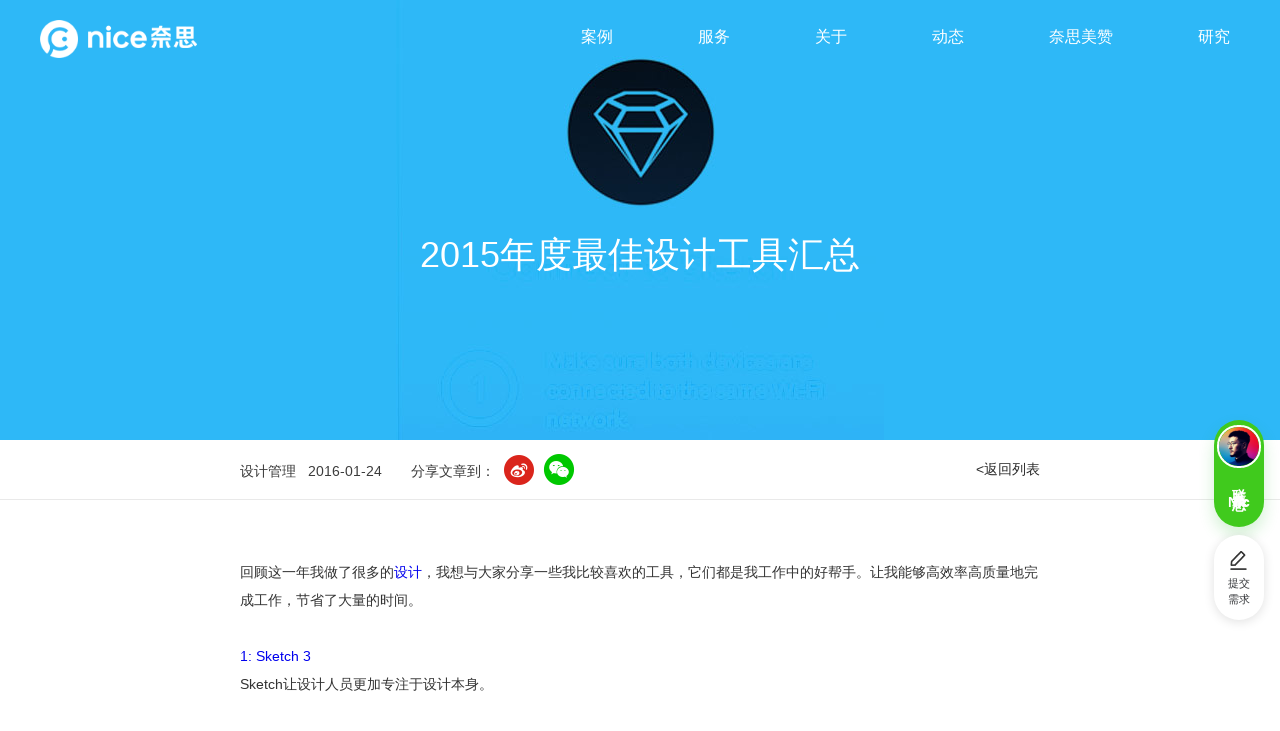

--- FILE ---
content_type: text/html
request_url: https://niceui.cn/html/blogs/view-39.html
body_size: 10534
content:
<!DOCTYPE html><html lang="zh-CN"><head><!--[if IE]><meta http-equiv="X-UA-Compatible" content="IE=edge,chrome=1"><![endif]--><meta http-equiv="Content-Type" content="text/html; charset=utf-8" /><title>2015年度最佳设计工具汇总-nicedesign奈思设计-UI设计公司|领先的用户体验设计与互联网品牌建设公司</title><meta name="keywords" content="用户体验设计,UI设计服务,UI设计公司,界面设计公司,网站建设公司,高端网站建设,高端网站设计,响应式网站设计,北京网站建设,北京高端网站建设,北京网站设计,北京网站建设公司,北京UI设计公司,奈思设计,nicedesign" /><meta name="description" content="nicedesign奈思设计是领先的用户体验设计与互联网品牌建设公司,为众多企业创造了专业与创新的设计解决方案,提供交互设计、UI界面设计、网站设计开发、网站建设、移动界面设计、软件界面设计、互联网品牌建设和用户体验咨询服务。" /><meta name="apple-mobile-web-app-capable" content="yes" /><meta content="black" name="apple-mobile-web-app-status-bar-style" /><meta name="viewport" content="width=device-width, initial-scale=1, user-scalable=no, minimal-ui" /><meta name="format-detection" content="telephone=no"><META HTTP-EQUIV="pragma" CONTENT="no-cache"><META HTTP-EQUIV="Cache-Control" CONTENT="no-cache, must-revalidate"><META HTTP-EQUIV="expires" CONTENT="0"><link href="https://image.niceui.cn/public/images/favicon.ico" rel="Shortcut Icon" type="image/x-icon"><link rel="apple-touch-icon-precomposed" sizes="180x180" href="https://image.niceui.cn/public/images/apple-touch-icon-180x180.png"><link rel="apple-touch-icon-precomposed" sizes="144x144" href="https://image.niceui.cn/public/images/apple-touch-icon-144x144.png"><link rel="apple-touch-icon-precomposed" sizes="120x120" href="https://image.niceui.cn/public/images/apple-touch-icon-120x120.png"><link rel="apple-touch-icon-precomposed" sizes="72x72"  href="https://image.niceui.cn/public/images/apple-touch-icon-72x72.png"><link href="https://niceui.cn/public/css/menu.css" rel="stylesheet" ><link href="https://niceui.cn/public/css/channel.css?v=1" rel="stylesheet" ><link href="https://niceui.cn/public/css/base-page.min.css?v=2" media="screen" rel="stylesheet" type="text/css" /><link href="https://niceui.cn/public/css/load6.css" rel="stylesheet" type="text/css" /><link href="https://niceui.cn/public/css/ext.css" rel="stylesheet" type="text/css" /><script type="text/javascript" src="https://image.niceui.cn/public/js/jquery-1.8.2.min.js"></script><script type='text/javascript' src="/public/js/bootstrap-collapse.js"></script><script type="text/javascript" src="https://image.niceui.cn/public/js/respond.js"></script><script type="text/javascript" src="https://image.niceui.cn/public/js/jquery.royalslider.min.js?v=9.3.6"></script><script type="text/javascript" src='https://image.niceui.cn/public/js/nprogress.js'></script><script type="text/javascript" src='https://image.niceui.cn/public/js/qrcode.js'></script><script type="text/javascript" src="https://image.niceui.cn/public/js/common.js"></script><!--<script type='text/javascript'>
    (function(m, ei, q, i, a, j, s) {
        m[i] = m[i] || function() {
            (m[i].a = m[i].a || []).push(arguments)
        };
        j = ei.createElement(q),
            s = ei.getElementsByTagName(q)[0];
        j.async = true;
        j.charset = 'UTF-8';
        j.src = '//static.meiqia.com/dist/meiqia.js?_=t';
        s.parentNode.insertBefore(j, s);
    })(window, document, 'script', '_MEIQIA');
    _MEIQIA('entId', 44480);
    _MEIQIA('manualInit');
    _MEIQIA('init');
    _MEIQIA('withoutBtn');
</script>--><script>
var PUBLIC_URL =  'https://niceui.cn/public';
var _hmt = _hmt || [];
(function() {
var hm = document.createElement("script");
hm.src = "//hm.baidu.com/hm.js?cb41502e6f72ba22487a33d4a5d7f9df";
var s = document.getElementsByTagName("script")[0];
s.parentNode.insertBefore(hm, s);
})();
</script><script type="text/javascript" src="https://image.niceui.cn/public/js/plugins.js"></script></head><body><div class="fade out"><div class="header"><a href="javascript:;" class="menu_bt"><span>Menu</span></a><div class="con"><div class="logo"><a href="https://niceui.cn"></a></div><div class="page-overlay"><div class="nav"><ul><ul class="nav navbar-nav navbar-right"><li  ><a href="https://niceui.cn/?c=cases&a=index"  >案例</a></li><li  ><a href="https://niceui.cn/?c=services&a=index"  >服务</a></li><li  ><a href="https://niceui.cn/?c=about&a=index"  >关于</a></li><li  ><a href="https://niceui.cn/?c=news&a=index"  >动态</a></li><li  ><a href="https://www.nicezan.com/" target="_blank" >奈思美赞</a></li><li  class="active" ><a href="https://niceui.cn/?c=blogs&a=index"  >研究</a></li><li class="zi"><a href="tel:18813146300"><em></em>咨询我们 &gt;</a></li></ul></div></div><!--page-overlay--></div><!--con--></div><script type="text/javascript" charset="utf-8" src="http://static.bshare.cn/b/buttonLite.js#style=-1&amp;uuid=&amp;pophcol=2&amp;lang=zh"></script><script type="text/javascript" charset="utf-8" src="http://static.bshare.cn/b/bshareC0.js"></script><div class="news_con_banner" style="background:url(https://image.niceui.cn/uploads/2016/01/24/1453571492.jpg) no-repeat center top; background-size:cover; "><h1> 2015年度最佳设计工具汇总</h1></div><!--mews_banner--><div class="news_con_top"><div class="con"><ul><li><strong>设计管理&nbsp; &nbsp;2016-01-24 </strong><span>分享文章到：
<a href="javascript:void((function(s,d,e){try{}catch(e){}var f='http://v.t.sina.com.cn/share/share.php?',u=d.location.href,p=['url=',e(u),'&title=',e(d.title),'&appkey=2924220432'].join('');function a(){if(!window.open([f,p].join(''),'mb',['toolbar=0,status=0,resizable=1,width=620,height=450,left=',(s.width-620)/2,',top=',(s.height-450)/2].join('')))u.href=[f,p].join('');};if(/Firefox/.test(navigator.userAgent)){setTimeout(a,0)}else{a()}})(screen,document,encodeURIComponent));"><i class="iconfont icon-sina"></i></a><a href="javascript:void(0)" class="weixin1"><i class="iconfont icon-wechat"></i></a></span></li></ul><a href="https://niceui.cn/?c=blogs&a=index" class="more">&lt;返回列表</a></div><!--con--></div><!--news_con_top--><div class="news_con"><p><p><br /></p><p>
回顾这一年我做了很多的<a href="http://www.niceui.cn">设计</a>，我想与大家分享一些我比较喜欢的工具，它们都是我工作中的好帮手。让我能够高效率高质量地完成工作，节省了大量的时间。
</p><p><br /></p><p><a href="http://www.sketchapp.com/" target="_blank">1: Sketch 3</a></p><p>
Sketch让设计人员更加专注于设计本身。
</p><p><br /></p><p style="text-align:center;"><img src="http://image.niceui.cn/uploads/image/20160124/20160124014509_32522.png" alt="" /></p><p><br /></p><p><a href="https://itunes.apple.com/us/app/sketch-mirror/id677296955?mt=8" target="_blank">2: Sketch Mirror</a></p><p>
Sketch Mirror可以让你在iOS设备上预览你的设计，连接你的MAC后，你可以在设备的页面和画板之间切换。
</p><p><br /></p><p style="text-align:center;"><img src="http://image.niceui.cn/uploads/image/20160124/20160124014441_54682.png" alt="" style="white-space:normal;" /></p><p><br /></p><p><a href="https://thenounproject.com/" target="_blank">3: Noun Project</a></p><p>
包含全球设计者上传的150万个图标，可以直接从您的桌面上搜索，拖放图标。
</p><p><br /></p><p style="text-align:center;"><img src="http://image.niceui.cn/uploads/image/20160124/20160124014503_48201.png" alt="" style="white-space:normal;" /></p><p><br /></p><p><a href="https://bjango.com/mac/skalapreview/" target="_blank">4: Skala Preview</a></p><p>
在各种设备上面都能够比较完美的显示你的设计预览图。
</p><p><br /></p><p style="text-align:center;"><img src="http://image.niceui.cn/uploads/image/20160124/20160124014458_23009.png" alt="" style="white-space:normal;" /></p><p><br /></p><p><a href="https://facebook.github.io/origami/" target="_blank">5: Origami</a></p><p>
Origami是一个免费的交互设计工具，能快速搭建出原型，并在你的iOhone和iPad中运行，输出相关代码段。
</p><p><br /></p><p style="text-align:center;"><img src="http://image.niceui.cn/uploads/image/20160124/20160124014448_34833.png" alt="" style="white-space:normal;" /></p><p><br /></p><p><a href="https://proto.io/" target="_blank">6: Proto.io</a></p><p>
让你的静态设计框架或模型进入到一个新的水平，在proto.io中，你会发现你需要的一切完美交互和动画原型。
</p><p><br /></p><p style="text-align:center;"><img src="http://image.niceui.cn/uploads/image/20160124/20160124014503_57932.png" alt="" style="white-space:normal;" /></p><p><br /></p><p><a href="https://marvelapp.com/" target="_blank">7: Marvel</a></p><p>
Marvel能够用最简单的方式把你的设计图和原型图转化为现实中的移动和Web原型。
</p><p><br /></p><p><br /></p><p style="text-align:center;"><img src="http://image.niceui.cn/uploads/image/20160124/20160124014507_22811.png" alt="" style="white-space:normal;" /></p><p><br /></p><p><a href="http://www.apple.com/ios/keynote/" target="_blank">8: Keynote</a></p><p>
Keynote中强大的工具和令人眼花缭乱的效果让你的想法更好地呈现出来，你可以在MAC和iOS设备之间无缝地工作。
</p><p><br /></p><p style="text-align:center;"><img src="http://image.niceui.cn/uploads/image/20160124/20160124014443_18293.png" alt="" style="white-space:normal;" /></p><p><br /></p><p><a href="http://pttrns.com/" target="_blank">9: Pttrns</a></p><p><br /></p><p style="text-align:center;"><img src="http://image.niceui.cn/uploads/image/20160124/20160124014431_59243.png" alt="" style="white-space:normal;" /></p><p><br /></p><p><a href="http://dropbox.com/" target="_blank">10: Dropbox</a></p><p>
利用 Dropbox，您可以在任何设备上与您选择的任何人协作处理任何文件。
</p><p><br /></p><p style="text-align:center;"><img src="http://image.niceui.cn/uploads/image/20160124/20160124014447_17263.png" alt="" style="white-space:normal;" /></p><p><br /></p><p><a href="http://www.adobe.com/products/illustrator.html" target="_blank">11: Illustrator</a></p><p><br /></p><p style="text-align:center;"><img src="http://image.niceui.cn/uploads/image/20160124/20160124014450_19056.png" alt="" style="white-space:normal;" /></p><p><br /></p><p><a href="http://www.photoshop.com/" target="_blank">12: Photoshop</a></p><p><br /></p><p style="text-align:center;"><img src="http://image.niceui.cn/uploads/image/20160124/20160124014434_40258.png" alt="" style="white-space:normal;" /></p><p><br /></p><p><a href="https://www.getcloudapp.com/" target="_blank">13: Cloud App</a></p><p>
CloudApp不仅能快速记录截图，还能分享图片，视频，音乐，文档，代码片段。
</p><p><br /></p><p style="text-align:center;"><img src="http://image.niceui.cn/uploads/image/20160124/20160124014500_78956.png" alt="" style="white-space:normal;" /></p><p><br /></p><p><a href="https://itunes.apple.com/us/app/slicy/id512533449?mt=12&ign-mpt=uo=4" target="_blank">14: Slicy</a></p><p><br /></p><p style="text-align:center;"><img src="http://image.niceui.cn/uploads/image/20160124/20160124014504_22934.png" alt="" style="white-space:normal;" /></p><p><br /></p><p>
以上列出的15个工具将会给你提供设计所需要的一切东西。对我来说，在这些工具中我最常用的就是Sketch,它改变了<a href="http://www.niceui.cn">设计师</a>的设计方式。你有比较喜欢的工具是我错过的吗？请在下方评论中告诉我。
</p><p><br /></p><p style="margin-top:0px;margin-bottom:0px;padding:0px;border:0px;vertical-align:baseline;font-size:14px;line-height:28px;width:800px;color:#333333;font-family:'Microsoft YaHei';white-space:normal;background-color:#FFFFFF;"><span style="margin:0px;padding:0px;border:0px;vertical-align:baseline;color:#888888;">来自：<span style="color:#7E7E7E;font-family:'Microsoft Yahei';line-height:20px;white-space:normal;background-color:#FFFFFF;">慧都控件网</span></span></p><p style="margin-top:0px;margin-bottom:0px;padding:0px;border:0px;vertical-align:baseline;font-size:14px;line-height:28px;width:800px;color:#333333;font-family:'Microsoft YaHei';white-space:normal;background-color:#FFFFFF;"><span style="margin:0px;padding:0px;border:0px;vertical-align:baseline;color:#888888;">本文地址：http://www.niceui.cn/html/blogs/view-39.html</span></p><p style="margin-top:0px;margin-bottom:0px;padding:0px;border:0px;vertical-align:baseline;font-size:14px;line-height:28px;width:800px;color:#333333;font-family:'Microsoft YaHei';white-space:normal;background-color:#FFFFFF;"><br /></p><p style="margin-top:0px;margin-bottom:0px;padding:0px;border:0px;vertical-align:baseline;font-size:14px;line-height:28px;width:800px;color:#333333;font-family:'Microsoft YaHei';white-space:normal;background-color:#FFFFFF;"><br /></p><p style="white-space:normal;"><strong><span style="color:#666666;">关于nicedesign奈思设计</span></strong></p><p style="white-space:normal;"><a href="http://www.niceui.cn"><span style="color:#666666;">nicedesign奈思设计</span></a><span style="color:#666666;">是领先的用户体验设计与互联网品牌建设公司,为众多企业创造了专业与创新的设计解决方案,提供交互设计、UI界面设计、网站设计开发、网站建设、移动界面设计、软件界面设计、互联网品牌建设和用户体验咨询服务。</span></p><p style="white-space:normal;"><a href="http://www.niceui.cn/html/cases/index.html" target="_blank"><span style="color:#333333;">查看精选案例</span></a><span style="color:#666666;">&nbsp;&nbsp;</span><span style="color:#666666;font-size:10px;">&nbsp;|</span><span style="color:#666666;">&nbsp;&nbsp;</span><a href="http://www.niceui.cn/html/services/index.html" target="_blank"><span style="color:#333333;">nicedesign服务体系</span></a><span style="color:#666666;"><span style="color:#333333;">&nbsp;</span>&nbsp;</span><span style="color:#666666;font-size:10px;">&nbsp; |&nbsp;</span><span style="color:#666666;">&nbsp;</span><span style="color:#333333;"><a href="http://www.niceui.cn/html/news/index.html" target="_blank">了解nicedesign动态</a></span></p><p><br /></p><p><img src="http://image.niceui.cn/uploads/image/20151016/20151016233633_89648.jpg" alt="" style="white-space:normal;" /></p></p><div class="show">分享文章到：
<a href="javascript:void((function(s,d,e){try{}catch(e){}var f='http://v.t.sina.com.cn/share/share.php?',u=d.location.href,p=['url=',e(u),'&title=',e(d.title),'&appkey=2924220432'].join('');function a(){if(!window.open([f,p].join(''),'mb',['toolbar=0,status=0,resizable=1,width=620,height=450,left=',(s.width-620)/2,',top=',(s.height-450)/2].join('')))u.href=[f,p].join('');};if(/Firefox/.test(navigator.userAgent)){setTimeout(a,0)}else{a()}})(screen,document,encodeURIComponent));"><i class="iconfont icon-sina"></i></a><a href="javascript:void(0)"class="weixin1"><i class="iconfont icon-wechat"></i></a></div><div style="max-width:800px;border-top: 1px solid #e9e9e9; padding-top:50px;margin-bottom:30px;margin-top:40px;"><!-- UY BEGIN --><div id="uyan_frame"></div><script type="text/javascript" src="http://v2.uyan.cc/code/uyan.js?uid=2027228"></script><!-- UY END --></div></div><!--news_con--><div class="news_box or"><h1>更多阅读</h1><div class="case wu"><div class="case_con blog_bg"><dl><dd style="background:url(https://image.niceui.cn/uploads/2015/07/08/1436351506.jpg) no-repeat center top; background-size:cover;"><a href="https://niceui.cn/?c=blogs&a=view&nid=24"></a></dd><dt><h3><a href="https://niceui.cn/?c=blogs&a=view&nid=24">小处显逼格：细节提升气质</a></h3></dt><dt>用户体验   2015-07-08</dt><dt>时代总是在螺旋式地发展变化中，设计潮流也是如此。随着移动端扁平化设计推进，越来越多的设计师不满足于仅仅是色块、图标和...</dt></dl><dl><dd style="background:url(https://image.niceui.cn/uploads/2015/06/26/1435299056.jpg) no-repeat center top; background-size:cover;"><a href="https://niceui.cn/?c=blogs&a=view&nid=23"></a></dd><dt><h3><a href="https://niceui.cn/?c=blogs&a=view&nid=23">设计师Juno的终极图像管理术</a></h3></dt><dt>设计管理   2015-06-26</dt><dt>很多设计师虽然设计能力很出色，工作经验也足够资深，但不是很注意工作流的优化，经常浪费一些精力在效率很低的体力工作上。...</dt></dl><dl><dd style="background:url(https://image.niceui.cn/uploads/2015/07/15/1436928420.jpg) no-repeat center top; background-size:cover;"><a href="https://niceui.cn/?c=blogs&a=view&nid=25"></a></dd><dt><h3><a href="https://niceui.cn/?c=blogs&a=view&nid=25">花样百出！21个动感酷炫的视差网站设计</a></h3></dt><dt>视觉设计   2015-07-14</dt><dt>今天这组视差网站个个别出心裁，每一个都会让你体验到不同的视觉之旅，卖萌打滚小清新，冷艳高傲御姐范，都齐活了，握紧鼠标...</dt></dl></div><!--case_con--></div><a href="https://niceui.cn/?c=blogs&a=index" class="allnews">返回全部博文</a></div><!--news_box--><div class="theme-mask"></div><div class="popover"><dl><dd><div id="qrcode"></div></dd><dt>扫描二维码分享到微信</dt><dt><a href="javascript:void(0)" class="close">确 认</a></dt></dl></div></div><!--eject--><script>
    window.onload =function(){
        var qrcode = new QRCode(document.getElementById("qrcode"), {
            width : 200,//设置宽高
            height : 200
        });
        qrcode.makeCode('https://niceui.cn/?c=blogs&a=view&nid=39');
    }

</script><script type="text/javascript">
$(document).ready(function($){

$('.weixin1').click(function(){
$('.theme-mask').show();
$('.theme-mask').height($(document).height());
$('.popover').slideDown(200);
})
$('.close').click(function(){
$('.theme-mask').hide();
$('.popover').slideUp(200);

})
 
})
</script><div class="main_foot"><div class="foot"><div class="foot_logo"><img src="/public/images/foot_logo.png" width="150" /><p  style="font-size:15px; margin:5px 0 0 5px; color:#333;">设计和技术创造极致用户体验</p></div><div class="con"><ul class="list1"><li><h1>我们</h1></li><li><a href="https://niceui.cn/?c=services&a=index" >服务项目</a></li><li><a href="https://niceui.cn/?c=about&a=index" >关于我们</a></li><li><a href="https://niceui.cn/?c=news&a=index" >新闻动态</a></li><li><a href="https://niceui.cn/?c=about&a=jion" >加入我们</a></li><li><a href="https://niceui.cn/?c=about&a=index#templatemo4" >联系我们</a></li></ul><ul class="list1"><li><h1>案例</h1></li><li><a href="https://niceui.cn/?c=cases&a=index" >全部</a></li><li><a href="https://niceui.cn/?c=cases&a=index&cid=1" >网站</a></li><li><a href="https://niceui.cn/?c=cases&a=index&cid=2" >移动app</a></li><li><a href="https://niceui.cn/?c=cases&a=index&cid=3" >桌面软件</a></li><li><a href="https://niceui.cn/?c=cases&a=index&cid=11" >品牌及平面</a></li></ul><ul class="list1"><li><h1>方案</h1></li><li><a href="https://niceui.cn" >移动互联网</a></li><li><a href="https://niceui.cn" >在线金融</a></li><li><a href="https://niceui.cn" >传统企业转型</a></li><li><a href="https://niceui.cn" >医疗健康</a></li><li><a href="https://niceui.cn" >创业服务</a></li></ul><ul class="list1"><li><h1>发现</h1></li><li><a href="https://www.nicezan.com/" target="_block">奈思美赞</a></li><li><a href="https://niceui.cn/?c=blogs&a=index" >研究</a></li><li><a href="https://niceui.cn/?c=nicelabs&a=index" >nice实验室</a></li><li><a href="https://niceui.cn/?c=linkss&a=index" >友情链接</a></li><li><a href="https://nav.niceui.cn" target="_block">奈思设计导航</a></li></ul></div><ul class="list2"><li><h1>商务合作</h1></li><li><a href="mailto:hello@niceui.cn" >邮箱：hello@niceui.cn</a></li><li>手机：18813146300</li><li>座机：（+86）010-57281080</li><li>地址：北京·朝阳·安立路润枫德尚B座1003</li></ul></div><!--foot--><div class="foot_bottom"><div><a href="http://weibo.com/nicvision" target="_blank"><i class="f_soc icon_wb"></i></a><a class="weixin2" href="javascript:void(0)"><i class="f_soc icon_wx"></i></a><a href="https://dribbble.com/nicedesign" target="_blank"><i class="f_soc icon_dr"></i></a><a href="http://nicedesign.zcool.com.cn/" target="_blank"><i class="f_soc icon_zc"></i></a><a href="https://www.behance.net/niceui" target="_blank"><i class="f_soc icon_bh"></i></a></div><p>Copyright © 2014-2024 nicedesign <a href="https://beian.miit.gov.cn/#/Integrated/index" target="_blank">京ICP备15000202号-5</a></p></div></div><!--<script src="/public/js/jquery-3.5.1.min.js"></script>--><style>    .wap{
        display: none;
    }
     .fixedbox   a:-webkit-any-link {
        color: #313336;
        cursor: pointer;
        text-decoration: none;
    }
    .fixedbox {
        position: fixed; 
        bottom: 100px;
        right: 16px;
        z-index: 999999;
        font-size: 18px;
    }
    
    .fixedbox>.relative {
        display: flex;
        justify-content: center;
        align-items: center;
        flex-direction: column; 
        width: 2.8em; 
        border-radius: 1.4em; 
        background: #FFFFFF; 
        box-shadow: 0px 2px 0.6em 0px rgba(0, 0, 0, 0.12); 
        text-align: center;
        padding: 0.75em 0;
        position: relative;
    }
    .fixedbox>.relative img.icon {
        width: 2.4em;
        margin: 0 auto;
        display: block;
    }
    .fixedbox>.relative:first-child{
        margin-bottom: 8px;
        padding: 0.25em 0;
        background: #40CA1D; box-shadow: 0px 8px 16px 0px rgba(36, 183, 39, 0.2);
        cursor: pointer;
    }
    .fixedbox>.relative:first-child:hover{
        background-color: #24B727;
    }
    .fixedbox>.relative:first-child>p{
        font-size: 0.8em;
        font-weight: bold; 
        letter-spacing: 0.25em;
        color: #FFFFFF; 
        writing-mode: tb-lr;/*IE浏览器的从左向右 从右向左是 writing-mode: tb-rl；*/
        writing-mode: vertical-lr;/*从左向右 从右向左是 writing-mode: vertical-rl;*/ 
        margin: 8px 0 0;
        text-align: center;
        
    }
    .fixedbox>.relative:first-child>span{
        font-size: 0.8em;
        font-weight: bold; 
        letter-spacing: 0;
        color: #FFFFFF;  
        margin: 0 0 0.65em;
        text-align: center;
    }
    .fixedbox>.relative>.head{
        width: 2.2em;
        display: block;
        border-radius: 50%;
        margin: 0 auto;border: 2px solid #fff;
    }
    .fixedbox>.relative .box{
        font-size: 0.6em;
        font-weight: normal;
        line-height: 1.5em; 
        text-align: center;
        color: #313336;
        cursor: pointer;
    }
    .fixedbox>.relative .box img:nth-child(2){
        display: none;
    }
    .fixedbox>.relative .box:hover{
        color: #40CA1D;
    }
    .fixedbox>.relative .box:hover img:nth-child(1){
        display: none;
    }
    .fixedbox>.relative .box:hover img:nth-child(2){
        display: block;
    }
    .fixedbox>.relative>i{
        width: 1em;
    height: 1px; 
    margin: 0.5em auto;
    background: #EAEDF3;
    }
     
    
    .fixedbox .totop {
        height: 1.4em;
        width: 1.4em;
        cursor: pointer;
        padding: 0.7em;
        border-radius: 50%; 
        background: #FFFFFF; 
        box-shadow: 0px 2px 0.6em 0px rgba(0, 0, 0, 0.12);
        margin-top: 28px; 
        display: none;
    }
    .fixedbox .gwbox {
        position: absolute;
        bottom: 0;
        right: calc(100%);
        padding-right: 0.4em;
        display: none;
    }
    .fixedbox .gwboxbg {
        background: url(/public/images/2023/bg.png) top right no-repeat;
        background-size: cover;
        border-radius: 0.6em;
        padding: 1.6em 1.5em 2em;
        box-shadow: 0px 2px 50px 0px rgba(0, 0, 0, 0.1),inset 0px 0px 6px 0px #FFFFFF;
        box-sizing: border-box;
        text-align: left; 
    } 
    .fixedbox .gwbox .heabox{
        display: flex;
        justify-content: flex-start;
        align-items: center;
        padding-bottom: 1.25em;
        border-bottom: 1px solid #EFF2FC;
        margin-bottom: 1.2em;
    }
    .fixedbox .gwbox .heabox .head{
        width: 2.8em;
        height: 2.8em;
        display: block;
        margin-right: 0.8em;
    }
    .fixedbox .gwbox .heabox h4{
        font-size: 1.2em;
        font-weight: 600;
        color: #313336;
        white-space: nowrap;
        margin: 0;
    }
    .fixedbox .gwbox .heabox p{
        white-space: nowrap;
        font-size: 0.8em;
        margin: 0.4em 0 0;
        color: #313336;
    }
    .fixedbox .gwbox .callbox{
        display: flex;
        justify-content:flex-start;
        align-items: flex-start; 
    }
    .fixedbox .gwbox .callbox p{
        font-size: 0.7em;
        line-height: 1.2em;
        color: #313336;
        margin-bottom: 0.6em;
    }
    .fixedbox .gwbox .callbox .qr{
        width: 110px;
        display: block;
        margin-right: 50px;
        max-width: none;
    }
    .fixedbox .gwbox .callbox>div>div{
        background: #F7F9FF;border-radius: 8px;
        padding: 1.5em 2em 1.7em 1em;
    }
    .fixedbox .gwbox .callbox .libx{
        display: flex;
        justify-content: flex-start;
        align-items: center;
        font-size: 0.9em;
        font-weight: 500;
        line-height: 1.2em;
        color: #313336;
        padding-top: 0.5em;
        font-family: Barlow-Regular;
        text-decoration: none;
    }
    .fixedbox .gwbox .callbox .libx span{
        color: #999999;
        margin-right: 0.6em;
        display: block;
        white-space: nowrap;
    }
    .fixedbox .gwbox .callbox .ico{
        width: 1.2em;
        display: block;
        margin: 0 0.6em 0 0;
    }
    
    .fixedbox .gwboxbg .close{
        display: none;
    }
    @media screen and (max-width:750px) {
        
        .wap{
            display: block;
        }
        .fixedbox {
            position: fixed; 
            bottom: 80px;
            right: 10px;
            z-index: 9;
            font-size: 10px;
        }
    
        .fixedbox>.relative { 
            width: 36px;  
            padding: 10px 0;
            border-radius: 2.8em;
        } 
        .fixedbox>.relative:first-child{
            margin-bottom: 8px;
            padding: 5px 0;
            background: #40CA1D; 
            box-shadow: 0px 8px 16px 0px rgb(36 183 39 / 0.2);
            cursor: pointer;
        }
        .fixedbox>.relative:first-child>p{
            font-size: 10px;
        font-weight: bold; 
        letter-spacing: 0;
        line-height: 1.3em;
        color: #FFFFFF;  
        writing-mode:horizontal-tb;/*从左向右 从右向左是 writing-mode: vertical-rl;*/ 
        margin: 4px 0 0;
        text-align: center;
        
    }
    
    .fixedbox>.relative:first-child>span{
        line-height: 1.3em;
        font-size: 10px;
        font-weight: bold; 
        letter-spacing: 0;
        color: #FFFFFF;  
        writing-mode:horizontal-tb;/*从左向右 从右向左是 writing-mode: vertical-rl;*/ 
        margin: 0 0 5px;
        text-align: center;
    }
        .fixedbox>.relative img.icon{
            width: 2.4em;
        }
        .fixedbox>.relative>.head{
            width:28px; 
        }
        .fixedbox>.relative .box{
            font-size: 1em; 
            line-height: 1.3em;
        } 
        
        .fixedbox>.relative .box:hover{
            color: #313336;
        }
        .fixedbox>.relative .box:hover img:nth-child(1){
            display: block;
        }
        .fixedbox>.relative .box:hover img:nth-child(2){
            display: none;
        }
        .fixedbox .totop {
            height: 24px;
            width: 24px; 
            padding: 6px;  
        }
        
    
        .fixedbox .gwbox {
            position: fixed;
            top: 0;
            left: 0;
            bottom: 0;
            right: 0;
            background: rgba(0, 0, 0, 0.5); 
        backdrop-filter: blur(20px);
        /* display: block; */
        z-index: 100;
        } 
        .fixedbox .gwboxbg .close{
            width: 2.4em;
            display: block;
            cursor: pointer;
            position: absolute;
            right: 0.8em;
            top: 0.8em;
        }
        .fixedbox .gwboxbg {
            position: absolute;
            top: 50%;
            left: 50%;
            transform: translate(-50%,-50%);
            background: url(/public/images/2023/bg-wap.png) top right no-repeat;
            background-size: cover;
            border-radius: 1.2em;
            padding: 2.8em 3em 4em;
            box-shadow: 0px 2px 2.5em 0px rgba(0, 0, 0, 0.1),inset 0px 0px 0.3em 0px #FFFFFF;
            box-sizing: border-box;
            width: 90%;
        }  
        .fixedbox .gwbox .heabox{
            text-align: center; 
            display: block;
            padding-bottom:2.4em;
            border-bottom: 1px solid #EFF2FC;
            margin-bottom:2.4em;
        }
        .fixedbox .gwbox .heabox .head{
            width: 5.6em;
            height: 5.6em;
            display: block;
            margin:0 auto 1.6em;
        }
        .fixedbox .gwbox .heabox h4{
            font-size: 2.2em;
            font-weight: 600;color: #051624;
            white-space: nowrap;
        }
        .fixedbox .gwbox .heabox p{
            white-space: nowrap;
            font-size: 1.2em;
            margin-top: 0.6em;
            color: #313336;
        }
        .fixedbox .gwbox .callbox{
            display: flex;
            justify-content:space-around;
            align-items: flex-start; 
        }
        .fixedbox .gwbox .callbox p{
            font-size: 1.2em; 
            color: #313336;
            text-align: center;
            margin-bottom: 1.2em;
        }
        .fixedbox .gwbox .callbox .qr{
            width: 10em;
            display: block;
            margin-right: 0;
        }
        .fixedbox .gwbox .callbox>div>div{
    padding: 1.6em 1em 2.8em;
        }
        .fixedbox .gwbox .callbox .libx{ 
            font-size:1.4em; 
        line-height: 1.2em;
        color: #313336; 
        padding-top: 0.8em;
        }
        .fixedbox .gwbox .callbox .ico{
            width: 2em;
            display: block;
            margin: 0 0.8em 0 0;
        }
    
    }
    </style><div class="fixedbox"><div class="relative"><img draggable="false" src="/public/images/2023/head.png" class="head" alt=""><p>联系<br class="wap">奈思</p><span>Nic</span><div class="gwbox"><div class="gwboxbg"><img draggable="false" src="/public/images/2023/icon_close.png" class="close wap" alt=""><div class="heabox"><img draggable="false" src="/public/images/2023/head.png" class="head" alt=""><div><h4>联系奈思Nic</h4><p>直接联络，为你提供产品体验和数字化咨询</p></div></div><div class="callbox"><div><p>扫码合作联系</p><img draggable="false" src="/public/images/2023/QR.png" class="qr" alt=""></div><div><p>更多联系方式</p><div><div class="libx phone"><span>手机</span><a href="tel:18813146300">18813146300</a></div><div class="libx email"><span>邮箱</span><a href="mailto:hello@niceui.cn">hello@niceui.cn</a></div></div></div></div></div></div></div><div class="relative"><!--<div class="box call"><img draggable="false" src="/public/images/2023/consulte.png" class="icon" alt=""><img draggable="false" src="/public/images/2023/consulte_a.png" class="icon" alt="">                联系<br>客服
            </div><i class="pc"></i>--><a class="box fbrequst pc" href='/html/services/index.html#templatemo6'><img draggable="false" src="/public/images/2023/request.png" class="icon" alt=""><img draggable="false" src="/public/images/2023/request_a.png" class="icon" alt="">                提交<br>需求
            </a></div><img draggable="false" class="totop"  src="/public/images/2023/icon_totop.png" alt=""></div><script>
    $(function () {
        $(window).scroll(function (e) {
            let width = $(window).width()
            let height = $(window).height()
            if(width>=800){
                if ($(this).scrollTop() > height) {
                    $('.totop').css('display', 'flex')
                } else {
                    $('.totop').hide()
                }
            }else{
                if ($(this).scrollTop() > height*2) {
                    $('.totop').css('display', 'flex')
                } else {
                    $('.totop').hide()
                }
            } 
        })
        $('.fixedbox>.relative:eq(0)').hover(function (e) { 
            if( $(window).width()>=800){ 
                $('.fixedbox .gwbox ').show()
            } 
        })
        $('.fixedbox>.relative:eq(0)').mouseleave(function (e) { 
            if( $(window).width()>=800){  
                $('.fixedbox .gwbox ').hide()
            } 
        })
        $('.fixedbox>.relative:eq(0)').click(function (e) {  
            if( $(window).width()<800){ 
                $('.fixedbox .gwbox ').show()
            }
        })
        $('.fixedbox .gwboxbg .close').click(function (e) {
            e.stopPropagation()
            $('.fixedbox .gwbox ').hide()
        })
        //$('.consulteclick').click(function () {
 //           $('.consultepop').fadeToggle()
 //       })
        // $('.fixedbox .fbrequst').click(function () {
        //        location.=''
        // })
       // $('.fixedbox .call').click(function () {
//            _MEIQIA('showPanel');
//        })
//        $('.fixedboxwap').click(function () {
//            _MEIQIA('showPanel');
//        })
        $('.totop').click(function () {
            $('html,body').animate({
                scrollTop: 0
            }, 1000)
        })


    });
     
    </script><!-- <ul id="side-bar" class="side-pannel side-bar"> --><!--<a title="nicedesign奈思设计" href="http://wpa.qq.com/msgrd?v=3&amp;uin=1694916559&amp;site=qq&amp;menu=yes" target="_blank" title="QQ" class="qq"><i class = "f_top up_qq"></i></a>--><!--  <span class="zj"><i><img src="https://image.niceui.cn/public/images/man.png"></i><div class="hide"><div class="hied_con"><div class="erwei"><img src="https://image.niceui.cn/public/images/manew_03.jpg"></div></div></div></span><span class="dh"><i class = "f_top up_tel"></i><div class="hide"><div class="hied_con"><dl><dt>咨询电话</dt><dt><a href="tel:010-57281080">010-57281080</a></dt></dl><dl><dt>手机咨询/微信</dt><dt><a href="tel:18813146300">18813146300</a></dt></dl></div></div></span><a title="nicedesign奈思设计" href="javascript:;" class="wx weixin2"><i class = "f_top up_wx"></i></a><a title="nicedesign奈思设计" href="javascript:;" class="gotop" style="display:none;"><i class = "f_top up_up"></i></a></ul>
 --><script type="text/javascript">//返回顶部
// $(function(){
// $(window).scroll(function(){
// if($(window).scrollTop()>120){
// $("#side-bar .gotop").fadeIn();
// }
// else{
// $("#side-bar .gotop").fadeOut();
// }
// });
// $("#side-bar .gotop").click(function(){
// $('html,body').animate({'scrollTop':0},500);
// });
//  if ($(window).width() <= 768) {
// $(".dh").click(function(){
//   $(".zj .hied_con").hide();
//   $(this).find(".hied_con").toggle();

//  })
//  $(".zj").click(function(){
//    $(".dh .hied_con").hide();
//   $(this).find(".hied_con").toggle();

//  })
 
//  $(document).bind("click",function(e){
//  var target  = $(e.target);
// if(target.closest(".dh").length == 0&&target.closest(".zj").length == 0){
//     $(".hied_con").hide();
// };
//    e.stopPropagation();
//   }) 
//  }
// });

 
</script><div class="eject"><div class="theme-mask"></div><div class="popover1"><dl><dd><img src="https://image.niceui.cn/public/images/dierwei_03.jpg" /></dd><dt>扫描二维码关注我们：nicedesign奈思设计</dt><dt><a href="javascript:void(0)" class="close">确 认</a></dt></dl></div></div><!--eject--><script type="text/javascript">
$(document).ready(function($){
$('.weixin2').click(function(){
$('.theme-mask').show();
$('.theme-mask').height($(document).height());
$('.popover1').slideDown(200);
})
$('.close').click(function(){
$('.theme-mask').hide();
$('.popover1').slideUp(200);

})

})
</script></div><div id="jsa"><script type="text/javascript">
$(function(){
var host =  window.location.host;
get_html('https://'+host+'/?c=html&a=get_html&format=json','blogs','view','','','39','');
})
</script></div><script>
    $('body').show();
    $('.version').text(NProgress.version);
    NProgress.start();
    setTimeout(function() { NProgress.done(); $('.fade').removeClass('out'); }, 5);
//--></script><script>    $(function() {  
        var isScrolling = false; // 防止滚动事件重复触发
            window.addEventListener('wheel', function(event) {
                if (isScrolling) return; // 如果已经在滚动中，则忽略新的滚动事件
                isScrolling = true;

                var deltaY = event.deltaY; // 获取滚轮滚动的垂直距离
                var scrollTop = window.pageYOffset || document.documentElement.scrollTop; // 获取当前滚动距离

                // 根据滚轮滚动的方向增加或减少滚动距离
                // 这里我们假设每次滚动增加50像素（你可以根据需要调整这个值）
                var newScrollTop = scrollTop + (deltaY > 0 ? 300 : -300);

                // 平滑滚动到新的位置（使用requestAnimationFrame实现平滑滚动效果）
                function smoothScroll(targetScrollTop) {
                    var startScrollTop = scrollTop;
                    var distance = targetScrollTop - startScrollTop;
                    var duration = 200; // 滚动持续时间（毫秒）
                    var startTime = null;

                    function animation(currentTime) {
                        if (startTime === null) startTime = currentTime;
                        var timeElapsed = currentTime - startTime;
                        // console.log(timeElapsed, startScrollTop, distance)
                        // var run = ease(timeElapsed, startScrollTop, distance, duration);
                        // window.scrollTo(0, run);
                        $('body').animate({
                            scrolltop:startScrollTop
                        },duration)

                        if (timeElapsed < duration) requestAnimationFrame(animation);
                        else {
                            isScrolling = false; // 滚动结束，重置isScrolling标志
                        }
                    }

                    function ease(t, b, c, d) {
                        t /= d / 2;
                        if (t < 1) return c / 2 * t * t + b;
                        t--; return -c / 2 * (t * (t - 2) - 1) + b;
                    }

                    requestAnimationFrame(animation);
                }

                smoothScroll(newScrollTop);
            });
    });
</script></body></html>

--- FILE ---
content_type: text/css
request_url: https://niceui.cn/public/css/menu.css
body_size: 3347
content:
html,body,div,span,applet,object,iframe,h1,h2,h3,h4,h5,h6,p,blockquote,pre,a,abbr,acronym,address,big,cite,code,del,dfn,em,font,img,ins,kbd,q,s,samp,small,strike,strong,sub,sup,tt,var,dl,dt,dd,ol,ul,li,fieldset,form,label,legend,table,caption,tbody,tfoot,thead,tr,th,td,section, article, aside, header, footer, nav, dialog, figure,menu,hgroup,iframe{ margin:0; padding:0; border:0; -webkit-font-smoothing:antialiased; font-family:"Lantinghei SC", "Open Sans", Arial, "Hiragino Sans GB", "Microsoft YaHei", "微软雅黑", "STHeiti", "WenQuanYi Micro Hei", SimSun, sans-serif;}
html{ -webkit-text-size-adjust:none;}
body{ font-size:12px; line-height:22px; background:#fff;  -webkit-font-smoothing: antialiased; -moz-font-smoothing: antialiased;  font-smoothing: antialiased;  }
::selection{ background:#24b727; color:#fff;}
::-moz-selection{ background:#24b727; color:#fff;} 
::-webkit-selection{ background:#24b727; color:#fff;}
input, button, select, textarea {-moz-appearance: none;-webkit-appearance: none;appearance: none;border-radius: 0;background: #fff;border: 0}
img{ border:none;vertical-align:middle; -ms-interpolation-mode: bicubic;}
body{ -webkit-font-smoothing: antialiased; -moz-font-smoothing: antialiased;  font-smoothing: antialiased;}
/*@font-face { 
    [font-family: <family-name>;]? [src: [ <uri> [format(<string>#)]? | <font-face-name> ]#;]? [unicode-range: <urange>#;]? [font-variant: <font-variant>;]? [font-feature-settings: normal|<feature-tag-value>#;]? [font-stretch: <font-stretch>;]? [font-weight: <weight>]; [font-style: <style>]; }*/
	

@font-face {
 font-family: 'nicedesign';
 src: url('../font/nicedesign.otf');
 src: url('../font/nicedesign.eot') format('embedded-opentype'),
 url('../font/nicedesign.woff') format('woff'),
 url('../font/nicedesign.woff') format('truetype'),
 url('../font/nicedesign.svg') format('svg');
 font-weight: normal;
 font-style: normal;
}

.f_soc{ font-family: 'nicedesign';}


.icon_wb:before{content:"\e800";}
.icon_wx:before{content:"\e801";}
.icon_dr:before{content:"\e802";}
.icon_zc:before{content:"\e803";}
.icon_bh:before{content:"\e804";}
 

     	

body{overflow: -moz-scrollbars-vertical;} 
.menu_bt{position: relative;z-index: 9999; width:24px;height:12px;border-top: 2px solid #666;border-bottom: 2px solid #666;vertical-align: middle; float:right; display:none;}
.menu_bt:after {content: '';position: absolute;top: 0;left: 0;right: 0;height:5px;border-bottom: 2px solid #666; transition: all 100ms linear 0ms;}
.menu_bt span:after {border-color: #666}
.menu_bt span {font-size: 0;	text-indent: -9999px}
.menu_bt span:before, .menu_bt span:after {content: '';position: absolute;top: 50%;right: 0;left: 0;border-top: 1px solid black;transition: all 100ms linear 0ms;}
.menu_bt.open {color: transparent !important; border:0;}
.menu_bt.open:after {-webkit-transform: scale(0);transform: scale(0);}
.menu_bt.open span:before, .menu_bt.open span:after { border-width: 2px;border-color: white;}
.menu_bt.open span:before {-webkit-transform: rotate(45deg);transform: rotate(45deg)}
.menu_bt.open span:after {-webkit-transform: rotate(-45deg);transform: rotate(-45deg)}
 

.header{ background:none; height:76px; width:100%; z-index:111100;  position:fixed; left:0; top:0;}
.header .con{ width:1200px; margin:0 auto; }
.header.add{ background:#fff; box-shadow:0 0 5px 2px rgba(0,0,0,.1);}
.logo{ float:left; position:relative; z-index:1000;}
.logo.gao{ z-index:10;}
.logo a{ background:url(../images/logo_bai.png) no-repeat; width:170px; height:38px; display:block; background-size:auto 38px; margin-top:20px;}
.header.add .logo a{ background:url(../images/logo.png) no-repeat; width:170px; height:38px; display:block; background-size:auto 38px;}

.page-overlay{ float:right;}
.page-overlay .nav{ float:left;}
.page-overlay .nav li{ float:left; margin-left:65px; position:relative;}
.page-overlay .nav li > a{ font-size:16px; padding:0 10px; color:#fff; line-height:74px; display:block;}
.page-overlay .nav li > a:hover{ border-bottom:2px solid #fff;}
.page-overlay .nav li > a.on{ border-bottom:2px solid #fff;}
.page-overlay .nav li.zi{ display:none;}

.header.add .page-overlay .nav li > a{ color:#333;}
.header.add .page-overlay .nav li > a:hover{ color:#25b728; border-bottom:2px solid #25b728;}
.header.add .page-overlay .nav li > a.on{  color:#25b728; border-bottom:2px solid #25b728;}
@media screen and (max-width:1230px) {
.page-overlay .nav li{ float:left; margin-left:25px;}
.header .con{ width:90%;} 
}
 
@media screen and (max-width:768px) {
.menu_bt{ display:block; margin:17px 10px 0 0;}	
.page-overlay {position: fixed; top: 0;right: 0;bottom: 0;left: 0; height:0; z-index:999; width: 100%; overflow:hidden;  padding-top:40px; background:#000; transition:all .2s ease-in-out;color:#fff; opacity:0;}
.page-overlay.black{opacity:1; height:100%;}	

.header{ height:50px;}
.header .con{ width:100%;} 
.header.add .logo a{ background: url(../images/logo.png) no-repeat; width: 160px; height: 30px;background-size:auto 30px;margin-top: 10px; margin-left:15px;}

.page-overlay .nav{ width:90%; margin:0 auto; margin-top:64px; float:none; text-align:left; }
.page-overlay .nav li{ float:none; padding:0; margin-left:0;}
.header.add .page-overlay .nav li > a{ font-size:24px; color:#fff; line-height:40px; padding:10px 0;}
.header.add .page-overlay .nav li > a:hover{ color:#fff; border:0; color:#25b728;}
.header.add .page-overlay .nav li > a.on{  color:#fff; border:0;  color:#25b728;}
.page-overlay .nav li.zi{ display:block;} 
.page-overlay .nav li.zi em{ display:block; width:32px; height:2px; background:#666; margin:30px 0 10px 0;}
}

@media screen and (max-width:400px) {
.page-overlay .nav{   margin-top:20px;}
.header.add .page-overlay .nav li > a{ font-size:20px; padding:8px 0;}
.page-overlay .nav li.zi em{ margin:20px 0 10px 0;}
}
@media screen and (max-width:320px) {
.header.add .page-overlay .nav li > a{ font-size:18px;  padding:5px 0;}
}



/*加载进度条*/
.fade { transition: all 300ms linear 700ms;/*-webkit-transform: translate3d(0,0,0);-moz-transform: translate3d(0,0,0);-ms-transform: translate3d(0,0,0);-o-transform: translate3d(0,0,0);transform: translate3d(0,0,0);*/ opacity: 1;}
.fade.out {opacity: 0;}

#nprogress { pointer-events:none;} /*鼠标事件拜拜的意思*/
#nprogress .bar {background: #24b727;position: fixed; z-index: 1031;top: 0;left: 0;width: 100%;height: 2px;}
#nprogress .peg {display: block;position: absolute;right: 0px;width: 100px;height: 100%;box-shadow: 0 0 10px #24b727, 0 0 5px #24b727;
opacity: 1.0;-webkit-transform: rotate(3deg) translate(0px, -4px); -ms-transform: rotate(3deg) translate(0px, -4px); transform: rotate(3deg) translate(0px, -4px);}
#nprogress .spinner {display: block;position: fixed;z-index: 1031;top: 15px;right: 15px;}

#nprogress .spinner-icon {width: 18px;height: 18px;box-sizing: border-box;border: solid 2px transparent;border-top-color: #24b727;border-left-color: #24b727;border-radius: 50%;-webkit-animation: nprogress-spinner 400ms linear infinite;animation: nprogress-spinner 400ms linear infinite;}
.nprogress-custom-parent {overflow: hidden;position: relative;}
.nprogress-custom-parent #nprogress .spinner,
.nprogress-custom-parent #nprogress .bar {position: absolute;}

@-webkit-keyframes nprogress-spinner {
  0%   { -webkit-transform: rotate(0deg); }
  100% { -webkit-transform: rotate(360deg); }
}
@keyframes nprogress-spinner {
  0%   { transform: rotate(0deg); }
  100% { transform: rotate(360deg); }
}


/*底部*/
.main_foot { width:100%;  background: #f4f4f4; overflow: hidden; padding-bottom:20px;}
.foot {width: 1200px; overflow: hidden; margin:65px auto 40px auto; }
.foot_logo { float: left;   }
.foot ul { float: left; text-align: left; line-height:32px; color:#333;}
.foot ul li { clear: both;}
.foot ul h1 { font-size:18px; color:#222; margin-bottom:5px;}
.foot ul.list2 h1 { color: #24b727;}
.foot ul a { color: #333;}
.foot ul a:hover { color: #24b727;}
.foot ul.list1 { width:115px; margin-left:75px; height:220px;}
.foot ul.list2 { width:224px; float: right;  }
.foot .list2 i { background: url(../images/icon.png) no-repeat;width: 17px;height: 17px; display:inline-block;margin:0px 3px 0 10px; vertical-align:-2px;}
.foot .list2  i.qq {background-position: -386px -29px;}
.foot .list2 .jiaotan{ color:#24b727;}
.foot .list2 .jiaotan:hover{ text-decoration:underline;}
 
.foot_bottom {color: #333; text-align:center; clear:both; width:100%; margin:0 auto; overflow:hidden;}

i,em{ font-style:normal;}
.foot_bottom a i { display:inline-block; font-size:18px; margin:0 5px 10px 5px;color: #666 !important;}

.foot_bottom a  .icon_wb{color:#da251c;}
.foot_bottom a  .icon_wx{color:#00c800;}
.foot_bottom a  .icon_dr{color:#c32361;}
.foot_bottom a  .icon_zc{color:#ffd100;}
.foot_bottom a  .icon_bh{color:#1377ff;}

/*.foot_bottom a i.weibo {background-position: -409px 0;}
.foot_bottom a i.weixin {background-position: -423px -121px;}
.foot_bottom a i.dri {background-position: -409px -29px;}
.foot_bottom a i.blog {background-position: -409px -58px;}
.foot_bottom a i.cool {background-position: -409px -88px;}
.foot_bottom a i.fang { width:15px; background-position: -444px -30px;}
.foot_bottom a i.dou {  width:16px; background-position: -444px -57px;}
.foot_bottom a i.lofter {  width:16px; background-position: -489px -30px;}*/


/*.foot_bottom a:hover i.weibo {background-position: -360px 0;}
.foot_bottom a:hover i.weixin {background-position: -398px -121px;}
.foot_bottom a:hover i.dri {background-position: -360px -29px;}
.foot_bottom a:hover i.blog {background-position: -360px -58px;}
.foot_bottom a:hover i.cool {background-position: -360px -88px;}
.foot_bottom a:hover i.fang {background-position: -468px -30px;}
.foot_bottom a:hover i.dou {background-position: -467px -57px;}
*/


@media screen and (max-width:1200px){
 
.foot{ width:1000px;}
.foot ul.list1 { width:110px; margin-left:30px;}
 
 
}
 
@media screen and (max-width:1000px){
 
.foot{ width:100%; margin:25px auto 40px auto}
.foot_logo{ float:none; margin:0 auto 20px auto; display:none;}
.foot ul.list1 { width:120px; margin-left:10px;}
 

}
@media screen and (max-width:760px){
 
.foot{ width:100%; }
.foot ul h1{ margin-bottom:3px;}
.foot ul.list1 { width:19%; margin:0 3%;}
.foot ul.list2{ width:93%; margin:0 auto; float:none;}
 
}
@media screen and (max-width:470px){
.foot ul{ line-height:28px;}
.foot{ margin:25px auto 30px auto;}
 .foot ul.list1 { width:42%; margin:0 3%; height:190px; text-align:center;}
 .foot ul.list2{ width:90%; margin:0 auto; float:none;  text-align:center;}
 
}

.theme-mask{z-index:10000;position:fixed; _position:absolute;left:0;top:0;width:100%;height:100%;background:#000;opacity:0.5;filter:alpha(opacity=50);-moz-opacity:0.5; display:none; }
.popover1{ width:360px; height:400px; z-index:100001; position:fixed; top:50%;left:50%; background:#fff; margin:-200px 0 0 -180px;   box-shadow:1px 1px 6px 3px rgba(0,0,0,.2); display:none; text-align:center;}
.popover1 dl{ margin-top:60px; font-size:14px; color:#333; line-height:40px;}
.popover1 dl a{ width:110px; height:40px; background:#24b728; color:#fff; display:inline-block; border-radius:2px; font-size:14px;}

--- FILE ---
content_type: text/css
request_url: https://niceui.cn/public/css/channel.css?v=1
body_size: 8597
content:
html{margin:0;padding:0;border:0;-webkit-text-size-adjust:100%;-ms-text-size-adjust:100%;-webkit-tap-highlight-color:rgba(0, 0, 0, 0);}
body, div, span, object, iframe, h1, h2, h3, h4, h5, h6, p, blockquote, pre, a, abbr, acronym, address, code, del, dfn, em, q, dl, dt, dd, ol, ul, li, fieldset, form, legend, caption, tbody, tfoot, thead, article, aside, dialog, figure, footer, header, hgroup, nav, section{margin:0;padding:0;border:0;vertical-align:baseline;}
article, aside, details, figcaption, figure, dialog, footer, header, hgroup, menu, nav, section{display:block;}
body{ color:#333;background:#fff;font-family:"Microsoft YaHei";  font-size:12px;}
img{border:0;vertical-align:bottom; max-width:100%;}
ul,li{ list-style:none;}
a{ text-decoration:none;}
::-webkit-input-placeholder{color:#999;}
:-moz-placeholder{color:#999;}
::-moz-placeholder{color:#999;}
:-ms-input-placeholder{color:#ccc;}
/**{-webkit-box-sizing:border-box;-moz-box-sizing:border-box;box-sizing:border-box;}
*:before,*:after{-webkit-box-sizing:border-box;-moz-box-sizing:border-box;box-sizing:border-box;}*/
button::-moz-focus-inner,input::-moz-focus-inner{padding:0;border:0; outline:none;}
input,textarea{  font-family:"Microsoft YaHei";}
input:focus,textarea:focus{ outline:none; }

h1,h2,h3{  font-weight:normal;}
.or{ overflow:hidden;}
.fl{ float:left;}
.fr{ float:right;}
 
/*公共新闻动态*/
.news_box{ width:100%; border-top:1px solid #e9e9e9; overflow:hidden; margin-top:30px; padding-top:40px; padding-bottom:100px;}
.news_box.wu{ width:100%; border-top:0; padding-top:20px; margin:0;}
.news_box.wu h1{ text-align:left; width:1200px; margin:0 auto;}
.news_box.wu .case_con dl{ margin-top:20px; }
.news_box.wu a.allnews{ font-size:16px; margin:15px auto 30px auto;}
.news_box h1{ font-size:24px; line-height:40px; text-align:center;}
.news_box_list{ width:1000px; margin:0 auto; line-height:24px; overflow:hidden;}
.news_box_list dl{ width:270px; float:left; color:#2a2a2a; margin:30px 95px 0 0;}
.news_box_list dl.last{ margin:30px 0 0 0;}
.case_con dl dd{ width:100%; height:230px; overflow:hidden; }
.case_con dd a{ display:block; width:100%; height:100%; transition:all .3s ease-in;}
.case_con dl dd:hover a{ transform:scale(1.1);}

.news_box_list dl h2 a{ font-size:16px; color:#000;}
.news_box_list dl h2 a:hover{ color:#24b727;}
.news_box_list dl a.bt{ color:#24b727;}
.news_box_list dl a.bt:hover{ text-decoration:underline;}
a.allnews{ background:#24b727; width:160px; height:40px; text-align:center; font-size:14px; color:#fff; border-radius:2px; display:block; margin:0 auto; clear:both; line-height:40px; margin-top:40px; -moz-transition: all 0.3s  ease-in-out; -webkit-transition: all 0.3s  ease-in-out; transition: all 0.3s  ease-in-out;}
a.allnews:hover{ background:#1ea721;}

/*关于我们*/
.about_box{ width:100%; height:600px; background-color:#f7f7f7; }
.blog_banner{ width:100%; height:370px;  }
.about_box h1{  line-height:60px; margin-top:185px; font-size:34px;  }
 
.mian_tab.navbg{ position:absolute; z-index:99; }
.mian_tab{ width:100%; background:url(../images/about_line.jpg) repeat-x left bottom;  overflow:hidden;    clear:both;}
.mian_tab ul{ width:100%; text-align:center; margin:0 auto; overflow:hidden; }
.mian_tab ul li{ display:inline; text-align:center; }
.mian_tab ul li a{ font-size:16px; line-height:62px; color:#333; display:inline-block;   margin:0 40px;}
.mian_tab ul li a:hover{ color:#24b727; border-bottom:3px solid #24b727; }
.mian_tab ul li a.current{ color:#24b727; border-bottom:3px solid #24b727; }



.main_about{ width:100%; overflow:hidden; padding-top:62px;}
.who{ width:995px; margin:0px auto; overflow:hidden; text-align:left;}
.who h1{ font-size:28px; color:#333; text-align:center; margin-top:75px; height: 25px;}
.who p{   margin:0px auto; overflow:hidden;  line-height:30px;  font-size:14px; color:#333;  margin-top:30px; }
.main_about .bottom{ width:1180px; margin:70px auto 90px auto; overflow:hidden;}
.main_about .bottom dl{ width:31%; margin:0 1.1%; float:left; text-align:center; }
.main_about .bottom dl dd{ margin-bottom:10px;}
.main_about .bottom dl dt h2{ font-size:18px; line-height:32px; color:#333;}

.project_gray{ background:#f6f6f6; overflow:hidden; padding-bottom:60px;}
 
.project{ width:1230px; overflow:hidden; margin:60px auto 0px auto;}
.project .title{ width:100%; text-align:center;}
.project .title h1{ font-size:28px; color:#333; line-height:35px; margin:15px 0; }
.project .title span{ font-size:16px; color:#666;}
.project_con{ width:100%; overflow:hidden; clear:both; margin:50px auto;} 
.project_con dl{ width:380px; float:left; font-size:14px;  margin:15px;  overflow:hidden; color:#333; line-height:26px;}
.project_con dl dd{ height:240px; margin-bottom:12px; padding:1px; transition:box-shadow 218ms; } 
.project_con dl dd:hover{background-color:#ccc; box-shadow: 0px 2px 5px 0px rgba(0, 0, 0, 0.16), 0px 2px 10px 0px rgba(0, 0, 0, 0.12); }
.project_con dl dd a{ display:block; width:100%; height:100%;}
.project_con dl dt a{ margin-right:25px; display:inline-block; line-height:24px; color:#333;}
.project_con dl dt a:hover{ color:#24b727;}



.path{ background:#f6f6f6; overflow:hidden; text-align:center; padding-top:10px;}
.path h1{ font-size:28px; color:#333; line-height:30px; }
.path .pic{ margin:50px auto;}

.team_box{  padding-top:80px; overflow:hidden;}
.team{ width:1200px; margin:0px auto;  lear:both;  overflow:hidden;  }
.team h1{ text-align:center; font-size:28px; line-height:30px; margin-bottom:30px; color:#333;}
.team .top{ width:995px; margin:0 auto;}
.team .top p{ font-size:14px; line-height:28px;   text-align:left;}

.team_con{ width:100%; clear:both; overflow:hidden; margin:50px auto; }
.team_con .left_cor{ width:66.6%; float:left;}
.team_con .left_cor .boxgrid{ width:50%; height:220px; border:1.5px solid #fff; float:left; overflow: hidden; position: relative;  box-sizing:border-box; -moz-box-sizing:border-box;  -webkit-box-sizing:border-box;   background-position:center top;   }
.team_con .left_cor .boxgrid img{ position:absolute; top: 0; left: 0; border: 0; }
.team_con .left_cor .boxgrid .cover{ position: absolute; background:#000; height:220px; width:100%; 
opacity: .7; /* For IE 5-7 */filter: progid:DXImageTransform.Microsoft.Alpha(Opacity=70);/* For IE 8 */
-MS-filter: "progid:DXImageTransform.Microsoft.Alpha(Opacity=70)";}
.team_con .left_cor .boxgrid .cover { top:220px; left: 0;}
.team_con .left_cor .boxgrid .cover h3{ font-size:14px; color:#fff; line-height:40px; text-align:left; margin-left:15px;}

.team_con .right_cor{ width:33.3%; float:right; margin-top:1px; }
.team_con .right_cor .boxgrid{ width:100%; height:438px; overflow: hidden; position: relative; background-position:center top ;  }
.team_con .right_cor .boxgrid img{ position:absolute; top: 0; left: 0; border: 0; }
.team_con .right_cor .boxgrid .cover1{ position:absolute; background:#000; height:438px; width:100%; 
opacity: .7; /* For IE 5-7 */filter: progid:DXImageTransform.Microsoft.Alpha(Opacity=70);/* For IE 8 */
-MS-filter: "progid:DXImageTransform.Microsoft.Alpha(Opacity=70)";}
.team_con .right_cor .boxgrid .cover1 { top:438px; left: 0;}
.team_con .right_cor .boxgrid .cover1 h3{ font-size:14px; color:#fff; line-height:40px; text-align:left; margin-left:15px;}


.demand_box{ width:100%;  overflow:hidden; border-top:1px solid #e9e9e9; padding-top:80px; margin-top:20px;} 
.demand  h1{ text-align:center; font-size:28px; line-height:35px; margin-bottom:20px; color:#333;}
.demand_table{ width:685px; margin:20px auto; overflow:hidden;}
.demand_table .row{ width:100%; clear:both;  margin:0 auto;}
.demand_table label{ position:relative;  float:left;  margin:20px 15px 0 15px; display:block; }
.demand_table label span{ position:absolute; left:10px; top:10px; font-size:14px; color:#999;}
.demand_table .txt{ border:1px solid #d9d9d9; padding:10px; background:#fff;}
.demand_table .txt:focus{ border:2px solid #24b727; padding:9px; background:#fff;}
.demand_table .txt.w1{ width:290px; height:20px; line-height:20px; font-size:14px;}
.demand_table .txt.w2{ width:631px; height:116px; line-height:20px; font-size:14px;}
.demand_table .btn{ float:left; border:0; background:#24b727; border-radius:2px; width:170px; padding:0 11px;  height:50px; cursor:pointer; text-align:center; font-size:16px; color:#fff; margin-left:15px; margin-top:20px;}
.demand_table .row .btn:hover{ background:#049707;}
.demand_table .row p.xin{ color:#666; line-height:50px; font-size:14px; float:right;  margin-top:20px;  margin-right:15px;}
.demand_table .row p.xin a{ color:#24b727;}
.demand_table .row p.xin a:hover{ text-decoration:underline;}
.demand_bottom{ width:655px; margin:70px auto; overflow:hidden; }
.demand_bottom h2{ font-size:20px; line-height:30px; color:#333;}
.demand_bottom .con{ width:100%; overflow:hidden; margin-top:10px;}
.demand_bottom .con ul{ float:left; font-size:14px; color:#333; line-height:32px;}
.demand_bottom .con .xinwe{ width:320px; float:right; margin-top:12px;}
.demand_bottom .con .xinwe dl{ text-align:center; font-size:14px; color:#333; float:left; margin-left:30px; width: 120px;}
.demand_bottom .con .xinwe dl dd{ margin-bottom:10px;}
.demand_bottom .con ul i{ background:url(../images/icon.png) no-repeat; width:19px; height:16px; display:inline-block; margin-right:15px; vertical-align:-4px;}
.demand_bottom .con ul i.j1{ background-position:0 -114px;}
.demand_bottom .con ul i.j2{ background-position:-27px -114px;}
.demand_bottom .con ul i.j3{ background-position:-51px -114px;}
.demand_bottom .con ul i.j4{ background-position:-85px -114px;}
.demand_bottom .con ul i.j5{ background-position:-112px -114px;}
.demand_bottom .con ul a{ color:#24b727; margin-left:10px;}
.demand_bottom .con ul a:hover{ text-decoration:underline;}

 

/*新闻*/
.news_banner{  background:url(../images/news.jpg) no-repeat center top;  width:100%; height:440px; background-size:cover; text-align:center;  overflow:hidden; margin-top:54px; }
.news_banner h1{  line-height:50px; margin-top:55px; font-size:28px; color:#000; }
.news_banner h1 p{ font-size:20px; text-transform:uppercase; font-family:Arial, Helvetica, sans-serif;}
.news_banner h1 span{ font-size:20px; display:block; line-height:30px;}

.news_module{ width:1200px; margin:0 auto; }
.news_module .left_side{ width:200px; float:left;}
.tree_menu{ width:100%; border-top:1px solid #e6e6e6; margin-top:50px;}
.tree_menu ul{ line-height:50px;}
.tree_menu ul li{ border-bottom:1px solid #e6e6e6; font-size:14px;}
.tree_menu ul li a{ color:#222; display:block;}
.tree_menu ul li a:hover{ color:#24b727;}
.tree_menu ul li.on a{ color:#24b727;}
.tree_menu ul li a i{ background:url(../images/common.png) no-repeat; width:16px; height:16px; display:inline-block; margin:0 12px 0 20px; vertical-align:-3px;}
.tree_menu ul li a i.t1{ background-position:-29px 0; vertical-align:-5px}
.tree_menu ul li a i.t2{ background-position:-29px -24px;}
.tree_menu ul li a i.t3{ background-position:-29px -57px;}
.tree_menu ul li a i.t4{ background-position:-29px -86px;}
.tree_menu ul li a i.t5{ background-position:-29px -116px;}

.tree_menu ul li a:hover i.t1{ background-position:0px 0; vertical-align:-5px}
.tree_menu ul li a:hover i.t2{ background-position:0px -24px;}
.tree_menu ul li a:hover i.t3{ background-position:0px -57px;}
.tree_menu ul li a:hover i.t4{ background-position:0px -86px;}
.tree_menu ul li a:hover i.t5{ background-position:0px -116px;}

.tree_menu ul li.on a i.t1{ background-position:0px 0; vertical-align:-5px}
.tree_menu ul li.on a i.t2{ background-position:0px -24px;}
.tree_menu ul li.on a i.t3{ background-position:0px -57px;}
.tree_menu ul li.on a i.t4{ background-position:0px -86px;}
.tree_menu ul li.on a i.t5{ background-position:0px -116px;}

.green_bt{ width:100%; height:88px; background:#24b727; display:block; color:#fff; margin-top:30px; transition:all 1s ease-in-out;}
.green_bt:hover{ background:#018904;}
.green_bt span { background:url(../images/common.png) no-repeat -59px 0; width:35px; height:35px; display:inline-block; margin:27px 12px 0 30px; vertical-align:-3px; float:left;  }
.green_bt ul{ float:left;}
.green_bt ul h2{ font-size:16px; margin:24px 0 2px 0;}
 
.blue_bt{ width:100%; height:88px; background:#208dd8; display:block; color:#fff; margin-top:20px; transition:all 1s ease-in-out;}
.blue_bt:hover{ background:#005fa0;}
.blue_bt span { background:url(../images/common.png) no-repeat -105px 0; width:35px; height:35px; display:inline-block; margin:27px 12px 0 30px; vertical-align:-3px; float:left; }
.blue_bt ul{ float:left;}
.blue_bt ul h2{ font-size:16px;  margin:24px 0 2px 0;}

.news_module .right_side{ width:940px; float:right; }
.news_list{ width:100%; margin:50px auto; clear:both; overflow:hidden; padding-bottom:50px; border-bottom:1px dotted #c0c2c3;}
.news_list .pic{ float:left; display:block; width:270px; height:180px; }
.news_list .pic a{ display:block; width:100%; height:100%;}
.news_list ul{ width:620px; float:right; margin-right:25px; text-align:left; color:#666; font-size:14px; line-height:24px;}
.news_list ul li{ margin-bottom:7px;}
.news_list ul h1 a{ font-size:24px; color:#222; display:block; margin-bottom:5px; font-weight:normal;}
.news_list ul h1 a:hover{ color:#24b727; text-decoration:none;}
.news_list ul a{ color:#3aba55;}
.news_list ul a:hover{ text-decoration:underline;}

a.allnews_n{ background:#fff; width:158px; height:38px; text-align:center; font-size:14px; color:#333; border-radius:2px; display:block; margin:40px auto 100px auto; line-height:38px;  }
a.allnews_n:hover{ background:#1ea721;color:#fff;}
.news_con_banner{ width:100%; overflow:hidden; text-align:center; height:440px;}
.news_con_banner h1{ font-size:36px; line-height:50px; color:#fff; margin-top:230px;} 
.case_con_banner{ width:100%; height:670px; text-align:center;  overflow:hidden;  }
.case_con_banner_con{ width:100%; height:780px; text-align:center;  overflow:hidden;  }
.case_con_banner_big{ width:100%; height:800px; text-align:center;  overflow:hidden;  }

/*新闻详情*/

.news_con_top { width:100%; border-bottom:1px solid #e9e9e9; color:#3b3b3b; font-size:14px; text-align:center; line-height:59px; overflow:hidden; }
.news_con_top .con{ width:800px; margin:0 auto; }
.news_con_top .con strong{ font-weight:normal;  margin-right:25px;}
.news_con_top ul{ float:left; line-height:30px; margin-top:15px;}
/*.news_con_top ul .iconfont{font-family:iconfont!important;font-size:18px;font-style:normal;-webkit-font-smoothing:antialiased;-webkit-text-stroke-width:.2px;-moz-osx-font-smoothing:grayscale;width:30px;height:30px;line-height:30px;border-radius:50%;display:inline-block;vertical-align:top}*/

.news_con_top ul span a i{ font-size:30px; line-height:30px;  font-family: "nicedesign"}
.news_con_top ul span a{ display:inline-block; margin:0 5px; width:30px; vertical-align:-4px;}
 
 
.news_con_top  a.more{ float:right; color:#2b2b2b;}
.news_con_top  a.more:hover{ text-decoration:underline;} 

.news_con{ width:800px; margin:0 auto; overflow:hidden;  }
.news_con p{ font-size:14px;  line-height:28px; width:100%;}
.news_con .show{ text-align:center; font-size:14px; clear:both; margin-top:60px; line-height:40px;}
.news_con .show a i{font-family: "nicedesign"}
.news_con .show{ font-size:14px; line-height:40px; margin-top:25px;}
.news_con .show a{ display:inline-block; margin:0 10px; width:30px; vertical-align:-4px;}

/*案例*/
.case{ width:1200px; margin:0 auto; overflow:hidden; }
.case.wu{ margin-top:0px;}
.case h1{ font-size:24px; line-height:30px; color:#333; text-align:center; margin:50px auto;}
.case .tabs{ width:1200px;background:url(../images/about_line.jpg) repeat-x left bottom;  overflow:hidden; margin:0 auto;}
.case .tabs a{ color:#333; font-size:14px; display:inline-block;  margin-right:5px; padding:0 10px; line-height:35px;}
.case .tabs a:hover{ color:#19b22b; border-bottom:2px solid #19b22b;}
.case .tabs a.on{ color:#19b22b; border-bottom:2px solid #19b22b;}
.case_con{ overflow:hidden;}
.case_con dl{ width:398px; height:300px; margin:0 3px 0 0; margin-top:40px;  float:left; color:#666;}
.case_con dl:nth-child(3n){ margin:40px 0 0 0;}
.case_con.blog_bg dl dt{ padding:0 20px; line-height:24px; font-size:13px;}
.case_con.blog_bg dl{ height:400px; background:#f8f8f8; line-height:24px;}
.case_con dl dd{ width:100%; height:230px; overflow:hidden; }
.case_con dd a{ display:block; width:100%; height:100%; transition:all .3s ease-in;}
.case_con dl dd:hover a{ transform:scale(1.1);}
.case_con dt{ margin-top:3px;}
.case_con h3{ margin-top:15px; margin-bottom:5px;}
.case_con dl h3 a{ font-size:16px; color:#333; }
.case_con dl h3 a:hover{ color:#1ab32c;}
.case .btn{ background:#24b727; width:120px; height:35px; text-align:center; font-size:14px; color:#fff; border-radius:2px; display:block; margin:40px auto 80px auto; clear:both; line-height:35px;   -moz-transition: all 0.3s  ease-in-out; -webkit-transition: all 0.3s  ease-in-out; transition: all 0.3s  ease-in-out;}
.case .btn:hover{ background:#1ea721;}

.case .btn.wu{ background:#fff;  width:158px; height:38px; text-align:center; font-size:14px; color:#fff; border-radius:2px; display:block; margin:40px auto 80px auto; clear:both; line-height:35px;   -moz-transition: all 0.3s  ease-in-out; -webkit-transition: all 0.3s  ease-in-out; transition: all 0.3s  ease-in-out; color:#333;}
.case .btn.wu:hover{ background:#1ea721; color:#fff;}

/*加入我们*/
.jion_banner{ width:100%; height:530px; margin-top:54px;}
.job{ width:1200px; margin:0 auto;}
.job .top{ overflow:hidden; text-align:center; color:#666; font-size:16px;}
.job .top h1{ font-size:28px; line-height:35px; color:#333; margin-bottom:15px; margin-top:75px;}
.job .con{ overflow:hidden; margin-top:50px;}
.job .list{ float:left; width:335px; color:#333; line-height:26px; margin-right:97px;}
.job .list.last{ margin:0;}
.job .list h2{ font-size:20px; margin-top:25px; }
.job .list strong{ font-size:14px; display:inline-block; margin-top:20px;}
.job .list ul{  overflow:hidden;}
.job .bottom{ text-align:center; clear:both; overflow:hidden; margin:65px auto; font-size:20px;}
.job .bottom a{ background:#ee302f; color:#fff; font-size:24px; display:inline-block; line-height:50px; padding:0 40px; margin-top:15px; -moz-transition: all 0.3s  ease-in-out; -webkit-transition: all 0.3s  ease-in-out; transition: all 0.3s  ease-in-out; border-radius:2px;}
.job .bottom a:hover{ background:#d90100;}
.follow{ width:100%; border-top:1px solid #e2e2e2; padding-top:80px; text-align:center;}
.follow h1{ font-size:28px; color:#333; line-height:30px;}
.follow ul{ width:auto; overflow:hidden; margin:30px auto 70px auto; }
.follow ul li{ width:120px; display:inline-block; margin:0 10px;}


/*友情链接*/
.partner{ background:#f6f6f6; color:#333; width:100%; overflow:hidden; padding-top:80px;}
.partner h1{ font-size:28px; text-align:center; color:#333; margin-bottom:30px;}
.partner_con{ width:1220px; margin:0 auto 95px auto; overflow:hidden;}
.partner_con .list{ width:224px; height:275px; background:#fff; overflow:hidden; margin:0 10px; float:left;}
.partner_con .list .pic{ height:120px;}
.partner_con .list ul{ width:90%; margin:10px auto; line-height:22px; color:#666;}
.partner_con .list ul h2{ font-size:16px; color:#333; margin-bottom:3px;}
.link{ width:1200px; margin:0 auto; overflow:hidden; }
.link h1{ font-size:28px; line-height:30px; text-align:center; color:#333; margin:80px auto 40px auto;}
.link ul{ width:100%; margin:0 auto; overflow:hidden; }
.link li{ float:left; font-size:14px; line-height:28px; width:170px; margin-right:30px;  }
.link li a{ color:#333; -moz-transition: all 0.3s  ease-in-out; -webkit-transition: all 0.3s  ease-in-out; transition: all 0.3s  ease-in-out;}
.link li a:hover{ color:#1ea721;}
.link  .btn{ background:#24b727; width:160px; height:40px; text-align:center; font-size:16px; color:#fff; border-radius:2px; display:block; margin:40px auto 80px auto; clear:both; line-height:40px;   -moz-transition: all 0.3s  ease-in-out; -webkit-transition: all 0.3s  ease-in-out; transition: all 0.3s  ease-in-out;}
.link .btn:hover{ background:#1ea721;}

/*nicelab*/
.nicelab{ width:1100px; margin:0 auto; color:#333; padding-bottom:60px;}
.nicelab ul{ width:100%; clear:both; overflow:hidden; margin-top:70px;}
.nicelab li h1{ font-size:24px; line-height:35px; margin:15px auto 5px auto; color:#070707;} 
.nicelab li p{ font-size:14px; line-height:26px; color:#666;}



 
.blog_tab{ width:100%; background:url(../images/about_line.jpg) repeat-x left bottom;  overflow:hidden;    clear:both;}
.blog_tab ul{ width:100%; text-align:center; margin:0 auto; overflow:hidden; }
.blog_tab ul li{ display:inline; text-align:center; }
.blog_tab ul li a{ font-size:16px; line-height:62px; color:#333; display:inline-block; padding:0 6px;   margin:0 15px;}
.blog_tab ul li a:hover{ color:#24b727; border-bottom:3px solid #24b727; }
.blog_tab ul li a.current{ color:#24b727; border-bottom:3px solid #24b727;  }


/*服务页面*/
 
.service1{ width:100%; margin:0 auto;  overflow:hidden; padding-top:62px;}
.service1 .title h1{ font-size:28px; color:#333; text-align:center; margin-top:75px;}
.service1 .con{ width:1200px; margin: 0 auto; margin-top:60px; overflow:hidden; border-bottom:1px solid #e9e9e9; padding-bottom:50px;}
.service1 dl{ float:left; width:130px; height:270px; line-height:26px; color:#666; margin:0px 35px;}
.service1 dl h2{ font-size:16px; margin:25px 0 5px 0; color:#333;}

.solution{ width:100%; overflow:hidden; padding-bottom:40px;}
.solution h1{ font-size:28px; color:#333; text-align:center; margin-top:75px;}
.solution .con{ width:1228px; margin:0 auto; overflow:hidden; margin-top:30px;}
.solution .con dl{ width:279px; height:275px; margin:30px 14px 0 14px; float:left; color:#666; line-height:22px;}
.solution .con dd{ height:166px;}
.solution .con dd:hover{background-color:#ccc;  box-shadow: 0px 2px 5px 0px rgba(0, 0, 0, 0.16), 0px 2px 10px 0px rgba(0, 0, 0, 0.12);  }
.solution .con dd a{ display:block; width:100%; height:100%;}
.solution .con dt a{ color:#333;}
.solution .con dt a:hover{ color:#24b727;}
.solution .con h3{ margin:15px 0 5px 0; font-size:16px;}



/*案例内页1*/
.examples{ width:100%; text-align:center; overflow:hidden;}
.examples .describe{ width:100%; background:#fff; margin:0 auto;}
.examples .describe.gray{ width:100%;}
.examples .describe .con{ width:1200px; padding:65px 0; margin:0 auto; overflow:hidden;}
.examples .describe .con .txt{ width:100%; font-size:14px; line-height:28px; text-align:left; color:#333;}
.examples .describe .con .txt h1{ font-size:24px; line-height:40px; margin-bottom:10px;}
.examples .jise_big{ height:860px;}
.examples .jise_b{ height:780px;}
.examples .jise{ height:800px; }
.examples .jise_s{ height:660px;}
.examples .jise_v_s{ height:760px;}

.examples .list{ max-width:1200px; margin:0 auto;}




/*客户*/
.client{ width:1200px; margin:0px auto 60px auto; overflow:hidden; padding-top:75px;  }
.client .title{ width:100%; overflow:hidden; text-align:center;}
.client .title h1{ font-size:28px; color:#333; line-height:30px; margin-bottom:15px; }
.client .title h4{ font-size:28px; font-weight:normal; color:#333; line-height:30px; margin-bottom:45px; }
.client .title a{ font-size:16px; color:#909192; }
.client .title a:hover{ color:#4da422;}
.client_list{width:100%; overflow:hidden; margin-top:20px;}
.client_list li{ width:157px; height:44px; float:left; margin:15px 21px; text-align:center;}
.client_list.big li{ margin:30px 21px;}
.client_list li:hover{ opacity: 0.8}
 
 
@media screen and (max-width:1440px){
.about_box{ height:450px;}
.examples .jise_b{ height:520px;}
.examples .jise{ height:600px; }
.examples .jise_s{ height:460px;}
.case_con_banner{  height:620px;}
.case_con_banner_big{ height:760px;}
.case_con_banner_con{ height:700px;}
.examples .jise_big{ height:760px;}
}
@media screen and (max-width:1337px){
.case_con_banner{  height:560px;}	
.case_con_banner_big{ height:700px;}
}

@media screen and (max-width:1237px){
.case{ width:1200px;}
.solution .con{ width:1200px;}
.solution .con dl{ margin:30px 10px 0 10px;}
.project{width:1000px;}
.case_con_banner{  height:500px;}
.project_con dl{ width:300px;  margin:15px; }
.case_con dl{ width:32.3333333%; height:275px; margin:0 .5%; margin-top:40px;  float:left; color:#666;}
.case_con dl:nth-child(3n){ margin:40px .5% 0 .5%;}
.case_con_banner_big{ height:650px;}
.case_con_banner_con{ height:600px;}
}
@media screen and (max-width:1225px){
.partner_con{ width:1200px; } 
.partner_con .list{ width:19%; margin:.5%;}
.case_con_banner_big{ height:600px;}
.examples .jise_big{ height:660px;}
}
@media screen and (max-width:1208px){
.public{ width:1000px; }
.news_module{ width:1000px;}
.news_module .right_side{ width:740px; }
.news_list ul{ width:420px;  }
.main_about .bottom{ width:100%;}
 
.team{ width:1000px;}
.news_box.wu h1{  width:970px; }
.case{ width:100%;}
.case .tabs{ width:1000px;}
.job{ width:1000px;}
.job .list{ width:300px; margin-right:50px;}
.partner_con{ width:1000px; }  
.link{ width:96%;}
.link li{ width:18%; margin:0 1%; }
.nicelab{ width:90%; }
.examples .describe{ width:100%;}
.examples .describe .con{ width:90%; padding:35px 0 45px 0;  }
.examples .describe .con .txt h1{ margin-bottom:5px;}
a.allnews{ background:#24b727; width:90%; height:55px; font-size:20px; line-height:55px; margin:30px auto; }
.service1 .con{ width:1000px;}
.service1 dl{ margin:0px 18px;}
.client{ width:1000px;}

.solution .con{ width:1000px;}
.solution .con dl{  margin:30px 16px 0 16px;}
.case_con_banner_con{ height:500px;}
.examples .jise_big{ height:600px;}
}
 
@media screen and (max-width:1000px){
 
.public{ width:760px;}
.mian_tab ul li a{ margin:0 30px;}
.who{ width:90%;}
.team .top{ width:90%;}
.about_box{ height:400px;}

.examples .jise_b{ height:420px;}
.examples .jise{ height:500px; }
.examples .jise_s{ height:360px;}

.project{ width:100%;}  
.project_con dl{  width:30%;  margin:15px 1.5%;  }
.news_box_list dl{  margin:30px 50px 0 50px;}
.news_box_list dl.last{ margin:30px 50px 0 50px;}

.green_bt{ display:none;}
.blue_bt{ display:none;} 
 
.news_module{ width:100%; margin:0 auto;}
.news_module .left_side{ width:100%; float:none;}
.tree_menu{ width:100%; border-top:0; margin-top:20px;}
.tree_menu ul{ overflow:hidden;}
.tree_menu ul li{ border-bottom:0; display:block; float:left; width:29%; margin:5px 2%;}
.tree_menu ul li a{ display:block;  line-height:39px;  margin:0; border-radius:2px; border:1px solid #dadada; }
.tree_menu ul li a:hover{ color:#fff; background:#24b727; border:1px solid #24b727;}
.tree_menu ul li.on a{ color:#fff; background:#24b727; border:1px solid #24b727;}

.tree_menu ul li a:hover i.t1{ background-position:-156px 0; vertical-align:-5px}
.tree_menu ul li a:hover i.t2{ background-position:-156px -24px;}
.tree_menu ul li a:hover i.t3{ background-position:-156px -57px;}
.tree_menu ul li a:hover i.t4{ background-position:-156px -86px;}
.tree_menu ul li a:hover i.t5{ background-position:-156px -116px;}

.tree_menu ul li.on a i.t1{ background-position:-156px 0; vertical-align:-5px}
.tree_menu ul li.on a i.t2{ background-position:-156px -24px;}
.tree_menu ul li.on a i.t3{ background-position:-156px -57px;}
.tree_menu ul li.on a i.t4{ background-position:-156px -86px;}
.tree_menu ul li.on a i.t5{ background-position:-156px -116px;}



.news_module .right_side{ width:96%; float:none; margin:0 auto; }
.news_list .pic{ width:35%;}
.news_list ul{ width:63%;  margin-right:0;}
.news_con_top .con{ width:760px;}
.news_con{ width:760px;}
.news_box.wu h1{ width:90%; font-size:22px; margin:0 auto; }

.team{ width:760px;}
 
.case .tabs{ width:100%;}
 
.job{ width:100%;}
.job .list{ width:30%; margin:0 2%;}
.partner_con{ width:100%; }  
.partner_con .list{ width:30%; margin:1.5%;}
.partner_con .list .pic{ height:140px;}


.mian_tab{ display:none;}
.service1 .title h1{ margin-top:0;}
.who  h1{ margin-top:0;}
 
.service1 .con{ width:90%; margin-top:30px; padding-bottom:30px;}
.service1 dl{ margin:20px 8%;}
 
.client{ width:100%;}
.client_list li{ margin:15px 12px;}
.client_list.big li{ margin:15px 12px;}

.solution .con{ width:100%;}
.solution .con dl{ width:30%;  margin:30px 1.3%;}
.blog_banner{ height:320px;}

.main_about .bottom dl dt h2{ font-size:16px; line-height:26px; }
.case_con.blog_bg dl{ height:400px;}
.case_con_banner{  height:420px;}
.case_con_banner_big{ height:420px;}
.case_con_banner_con{ height:420px;}
.examples .jise_big{ height:500px;}
}
 

@media screen and (max-width:780px){
.blog_tab{ background:none; padding-top:10px; padding-bottom:10px;}	
.blog_tab ul li{ display:block; float:left; width:29%; margin:5px 2%;}
.blog_tab ul li a{ display:block; font-size:15px;  line-height:39px;  margin:0; border-radius:2px; border:1px solid #dadada; }
.blog_tab ul li a:hover{ color:#fff; background:#24b727; border:1px solid #24b727;}
.blog_tab ul li a.current{ color:#fff; background:#24b727; border:1px solid #24b727; }

}


@media screen and (max-width:760px){
.public{ width:470px;}
.mian_tab ul li a{ margin:0 10px;}
.about_box{ height:330px; margin-top:50px;}
.examples .jise_b{ height:320px;}
.examples .jise{ height:400px; }
.examples .jise_s{ height:300px;}

.main_about .bottom dl dd{ height:200px;}
.main_about .bottom dl dt h2{ font-size:14px; }

.project_con dl{  width:45%;  margin:15px 2.5%;  }

.news_box_list{ width:100%;}
.news_box_list dl h2 a{ font-size:18px; margin-top:10px; display:inline-block;}
.news_box_list dl{ width:100%;  margin:30px auto 0 auto; float:none;}
.news_box_list dl dt{ padding:0 12px; line-height:22px; font-size:14px; margin-top:5px;} 
.news_box_list dl dd{ width:100%; height:320px;}
.news_box_list dl.last{ margin:30px auto 0 auto; float:none;}
.news_banner{  height:280px;}
.news_banner h1 p{ font-size:16px; line-height:20px;}
.news_con_banner{  height:280px;} 
.news_con_banner h1{ font-size:26px; margin-top:170px;}
 
.case_con_banner{  height:380px;}
 
.news_module{ width:100%;}
.news_module .right_side{ width:100%;}
.news_list{ border:0; height:auto; margin:20px auto 35px auto; padding-bottom:0;}
.news_list ul h1 a{ font-size:18px;}
.news_list .pic{ width:100%; height:320px;   float:none; text-align:center;}
.news_list .pic img{ width:100%;}
.news_list ul{ padding:0 12px; width:auto; float:none; margin-top:20px;}
.news_con_top .con{ width:90%;}
.news_con{ width:90%;}
.news_con_top .con strong{ display:none;} 
.team{ width:100%;} 
.team_con .left_cor{ width:100%; clear:both; float:none; margin:0 auto; }
.team_con .left_cor .boxgrid{ width:100%;}
.team_con .right_cor{ width:100%; clear:both; float:none; margin:0 auto;  }
.team_con .right_cor .boxgrid{ width:100%; border:1.5px solid #fff; } 


 
.demand_table label{ float:none; margin:20px auto 0 auto;  }
.demand_table{ width:90%; margin:20px auto;}
 
.demand_table .txt.w1{ width:92%; } 
.demand_table .txt.w2{ width:92%; }
.demand_table .btn{ margin-left:0; width:99%;  font-size:16px;   height:52px;}
.demand_table .row p.xin{ line-height:35px; margin-right:0;}

.demand_bottom{ width:90%; margin:30px auto; overflow:hidden; }
.demand_bottom .con ul{ float:none;  }
.demand_bottom .con .xinwe{ float:none; margin:20px auto 0 auto;}
.demand_bottom .con .xinwe dl{ margin:0 5px;}

 
.case .tabs{  border-bottom:0px;}
.case .tabs a{ display:block; border-bottom:1px solid #d8d8d8; height:45px; line-height:45px;}
.case .tabs a:hover{ height:44px; line-height:44px;}
.case{ width:100%;}
.case_con dl{ width:100%;  margin:0 auto; height:auto; margin-bottom:35px;   float:none; font-size:14px;}
.case_con dl:nth-child(3n){ margin:0 auto; margin-bottom:35px;}
.case_con dl dd{  height:220px;}
.case_con dl dt{ padding:0 12px;}
 

.job{ width:90%; margin:0 auto;}
.job .list{ width:100%; margin:40px auto; float:none; clear:both;}
.job .list .pic{ text-align:center;}
.partner_con{ width:100%; } 
.partner_con .list{ width:45%; height:320px; margin:2.5%;} 
.partner_con .list .pic{ height:180px;}

.link li{ width:31%; margin:0 1%; }

 
.service1 .con{ width:90%; margin-top:20px; padding-bottom:0px;}
.service1 dl{ width:50%; margin:20px 0%; text-align:center;}
 
.client{ width:100%;}
 
.service1 .title h1{ font-size:24px; margin:5px 0;}
.project .title h1{ font-size:24px; margin:5px 0;}
.solution h1{ font-size:24px; margin:5px 0;}
.path h1{ font-size:24px; margin:5px 0;}
.client .title h1{ font-size:24px; margin:5px 0;}
.client .title h4{ font-size:24px; margin:15px 0;}
.demand  h1{ font-size:24px; margin:5px 0;}
.who h1{ font-size:24px; margin:5px 0;}
.team h1{  font-size:24px; margin:5px 0;}
.job .top h1{  font-size:24px; margin:5px 0;}
.follow h1{  font-size:24px; margin:5px 0;}
.partner h1{  font-size:24px; margin:5px 0;}
.link h1{  font-size:24px;margin:35px 0 25px 0;}
.blog_banner{ height:260px;}
.case_con.blog_bg{ margin-top:22px;} 
.case_con.blog_bg dl{ height:auto; padding-bottom:30px; margin:0;}
.follow{ padding-top:35px;}
.partner_con .list ul h2{ font-size:18px; margin:5px 0;}
.partner_con .list ul{ font-size:14px;}

.solution .con h3{ font-size:18px;}
.solution .con dl dt{ font-size:14px; line-height:22px;}

.case_con_banner_big{ height:360px;}
.case_con_banner_con{ height:360px;}
.examples .jise_big{ height:400px;}
.client_list li{ width:35%; height:auto;  margin:12px 7.5%; }
.client_list.big li{ width:35%; height:auto;  margin:12px 7.5%; }
}

@media screen and (max-width:590px){
.follow ul{ width:300px; overflow:hidden;  }
.follow ul li{ display:inline-block; margin:5px;}	
.solution .con{ width:100%;}
.solution .con dl{ width:45%;  margin:30px 2.5%;}
.news_list .pic{  height:220px; }
.case_con_banner_big{ height:300px;}
.case_con_banner_con{ height:300px;}
}

@media screen and (max-width:520px){ .main_about{ padding-top:30px;} .about_box{ height:250px;} .main_about .bottom dl dd{ height:180px;}.main_about .bottom dl dt h2{ font-size:12px; } 
.examples .jise_b{ height:220px;}
.examples .jise_v_s{ height:220px;}
.examples .jise{ height:300px; }
.examples .jise_s{ height:200px;}
}

@media screen and (max-width:470px){
 
.news_box_list{ width:100%;}
.news_box_list dl{ width:100%; font-size:14px;}
.news_box_list dl h2{ font-size:18px; margin:5px 0;}
.news_box_list dl img{ width:100%;}
.news_box_list dl dt{ padding:0 12px;}
.about_box{ height:180px;}
.about_box h1{ font-size:22px; line-height:45px;}
.main_about .bottom dl{ float:none; width:90%; margin:10px auto; }
.main_about .bottom dl dd{ height:auto;}
.main_about .bottom dl dt h2{ font-size:20px; line-height:32px; }
.solution{ padding-bottom:10px;}
.project{ margin:25px auto 0 auto;}
.project_gray{ padding-bottom:0px;}
.project_con{ margin:15px auto 0 auto; }
.project_con dl{ width:100%; margin:30px auto 0 auto; float:none;  }
.project_con dl dt{ padding:0 12px; line-height:22px;}
.project_con dl{ width:100%; margin:15px auto 30px auto; float:none;  }
.client{ padding-top:40px;}
.path{ padding-top:0;}
.demand_table label span{ top:13px;}
.news_banner{  height:250px;} 
.news_banner h1{ font-size:18px; line-height:30px;}
.news_banner h1 p{ font-size:14px; line-height:20px;}
.news_banner h1 span{ font-size:14px; }
  
.news_con_banner{ height:250px;} 
.news_con_banner h1{ font-size:22px;line-height:32px; width:90%; margin:0 auto;  margin-top:130px; }
 
.case_con_banner{  height:280px;} 

.team{ width:100%;} 
 
.demand_table .btn{ float:none;}
.demand_table .row p.xin{ float:none; }
 
.demand_bottom .con .xinwe{ width:100%; margin:0 auto;    display: flex; justify-content: space-evenly;}
.demand_bottom .con .xinwe dl{ width:120px; margin:20px 0px; line-height:22px;}
.demand_bottom h2{ font-size:20px;} 


.jion_banner{ width:100%; height:280px; }
.partner_con .list{ width:96%; height:auto; margin:20px auto; float:none;} 
.partner_con .list .pic{ height:180px;}
.partner{ padding-top:35px;}

.link li{ width:50%; margin:0; text-align:center; }
.service1{ padding-top:35px;}
.service1 .con{ border-bottom:0;}

.solution h1{ margin-top:0px;}
.solution .con{ width:100%;}
.solution .con dl{ width:100%; height:auto; float:none; margin:0 auto 30px auto;}
.solution .con dd{ height:240px;}
.solution .con dl dt{ padding:0 12px;}

.blog_banner{ height:220px;}
 

.blog_tab ul li{ display:block; float:left; width:46%; margin:5px 2%;}
.tree_menu ul li{ display:block; float:left; width:46%; margin:5px 2%;}
.case_con dl h3 a{ font-size:18px; color:#333; }
 

.demand_box{ padding-top:35px;}
.job .con{ margin-top:0;}
.job{ margin-top:30px;}
.partner_con{   margin:0 auto;}

.who{ width:100%;}
.who p{ padding:0 22px; margin-top:15px; line-height:24px; }

.team .top{ width:100%;}
.team .top p{ padding:0 22px; margin-top:15px; line-height:24px;}

.main_about .bottom{ margin:40px auto 10px auto;}
.main_about .bottom dl{ margin:10px auto 35px auto;}
.team_box{ padding-top:40px;}
.team .top{ width:100%;  margin:15px auto 0 auto;}
.team .top p{ line-height:24px; padding:0 22px;}
.team_con{ margin:45px auto;}
.news_list ul li{ margin-bottom:4px; line-height:22px;}
.news_con p{ font-size:16px;}
.news_con .show{ margin-top:30px;}
.news_box{ padding-top:30px;}
.news_box_list dl h2{ margin-top:12px;}
.news_box_list dl h2 a{ font-size:18px;}
.news_box_list dl dt{ margin-bottom:4px; line-height:22px;}
a.allnews{ margin:30px auto 0 auto;}
.news_box{ padding-bottom:60px;}
.link .btn{ margin:40px auto 60px auto;}
.nicelab li h1{ font-size:20px; margin:10px auto 2px auto;}
.nicelab li p{ line-height:22px;}
.nicelab ul{ margin-top:35px;}
.nicelab{ padding-bottom:35px;}
 .news_list .pic{  height:240px; }
 .news_box_list dl dd{ height:240px;}
 .case_con_banner_big{ height:280px;}
 .case_con_banner_con{ height:280px;}
.examples .jise_big{ height:350px;}
}

@media screen and (max-width:300px){
.public{ width:100%;}

.about h1{ width:90%; font-size:22px;}
 
.jion_banner{ width:100%; height:200px; }
.follow ul{ width:98%; overflow:hidden; }
.follow ul li{ display:inline-block; margin:5px;}	
.link li{ width:96%; margin:0 auto; float:none;  }

.case_con_banner{ height:200px;} 
.case_con_banner_big{ height:200px;}
.case_con_banner_con{ height:200px;}
.examples .jise_big{ height:300px;}
}

.h_title{ display:none;}
.h_content{ display:none;}

.shrae{ font-size:14px; line-height:40px; margin-top:25px;}
.shrae a{ display:inline-block; margin:0 5px; width:40px; vertical-align:-4px;}
.iconfont{color:#fff}
/*@font-face{font-family:iconfont;src:url(iconfont.eot);src:url(iconfont.eot?#iefix)format('embedded-opentype'),url(iconfont.woff)format('woff'),url(iconfont.ttf)format('truetype'),url(iconfont.svg#iconfont)format('svg')} 
.iconfont{font-family:iconfont!important;font-size:16px;font-style:normal;-webkit-font-smoothing:antialiased;-webkit-text-stroke-width:.2px;-moz-osx-font-smoothing:grayscale;width:40px;height:40px;line-height:40px;border-radius:50%;display:inline-block;vertical-align:top}
.icon-sina{background-color:#ea493c;font-size:26px; margin-left:5px;}
.icon-wechat{cursor:pointer;background-color:#24b727;font-size:26px; margin-left:5px;}*/

.iconfont{font-size: 40px;display: block;font-family:"nicedesign";}
.icon-sina{color:#da251c;}
.icon-sina:before{content:"\e80b"}
.icon-wechat{color:#00c800;}
.icon-wechat:before{content:"\e80a"}


 .theme-mask{z-index:10000;position:fixed; _position:absolute;left:0;top:0;width:100%;height:100%;background:#000;opacity:0.5;filter:alpha(opacity=50);-moz-opacity:0.5; display:none; }
.popover{ width:360px; height:400px; z-index:100001; position:fixed; top:50%;left:50%; background:#fff; margin:-200px 0 0 -180px;   box-shadow:1px 1px 6px 3px rgba(0,0,0,.2); display:none; text-align:center;}
.popover dl{ margin-top:60px; font-size:14px; color:#333; line-height:40px;}
.popover dl a{ width:110px; height:40px; background:#24b728; color:#fff; display:inline-block; border-radius:2px; font-size:14px;}
.examples .hight1000{ height:1000px;}

@media screen and (max-width:1440px){
.examples .hight1000{ height:760px;}
 }
 
@media screen and (max-width:1237px){
.examples .hight1000{ height:700px;}
}
@media screen and (max-width:1225px){
.examples .hight1000{ height:680px;}
}
@media screen and (max-width:1208px){
	.examples .hight1000{ height:640px;}
}
@media screen and (max-width:1000px){
 .examples .hight1000{ height:600px;}
}
@media screen and (max-width:760px){
 .examples .hight1000{ height:500px;}
}

@media screen and (max-width:520px){
 .examples .hight1000{ height:400px;}
}

@media screen and (max-width:470px){
 .examples .hight1000{ height:360px;}
}

@media screen and (max-width:300px){
 .examples .hight1000{ height:300px;}
}

/*kehuqiang*/
.examples .hight1000{ height:1000px;}

.khq{ height:600px;}
.wrapper { width:800px; margin:0 auto; margin-top:300px; position: relative; text-align:center;}
.wrapper .counter { width:23%; margin:0 5%; display:inline-block; color:#fff;}
.count-title { font-size:88px; line-height:130px; border-bottom:1px solid #fff; font-weight: normal;   }
.count-text { font-size:14px; font-weight: normal; line-height:60px;  }

.client .bottom{ text-align:center;}
.client .bottom h2{ width:470px; margin:0 auto; font-size:22px; line-height:34px; margin-top:55px;}
.client .bottom a{ width:260px;  color:#fff; font-size:16px; background:#24b727; display:inline-block; line-height:50px; border-radius:2px; margin-top:25px;}
.client .bottom a:hover{ background:#1fa522;}

@media screen and (max-width:1440px){
.examples .hight1000{ height:760px;}
 }
 
@media screen and (max-width:1237px){
.examples .hight1000{ height:700px;}

.khq{ height:500px;}
}
@media screen and (max-width:1225px){
.examples .hight1000{ height:680px;}

.wrapper {  margin-top:200px;}
 .count-title { font-size:68px; line-height:100px;}

}
@media screen and (max-width:1208px){
	.examples .hight1000{ height:640px;}
	.khq{ height:450px;}
}
@media screen and (max-width:1000px){
 .examples .hight1000{ height:600px;}
 .khq{ height:400px;}
  
}

@media screen and (max-width:810px){
 .wrapper { width:100%;  margin-top:170px;}
 .count-title { font-size:48px; line-height:70px; }
 }

@media screen and (max-width:760px){
 .examples .hight1000{ height:500px;}
 
 .khq{ height:350px;}
 .wrapper{  width:100%;  margin-top:150px;}
 .wrapper .counter { width:20%;}
 .count-title { font-size:38px;  line-height:60px;   }
 .count-text { font-size:12px; line-height:20px; margin-top:10px;  }
}

@media screen and (max-width:520px){
 .examples .hight1000{ height:400px;}
 
 .khq{ height:300px;}
 
.client .bottom h2{ width:90%; margin:0 auto; font-size:18px; line-height:30px; margin-top:55px;}
.client .bottom a{ width:90%; }
 
}

@media screen and (max-width:470px){
 .examples .hight1000{ height:360px;}
}

@media screen and (max-width:300px){
 .examples .hight1000{ height:300px;}
}


/*2017*/
.imghide{ display:none;}
.case_examples{ width:100%; overflow:hidden; clear:both; font-weight:lighter;}
.case_examples h1{ font-weight:lighter;}
.case_examples .list1 .pic{ width:1400px; margin:0 auto; margin-top:110px;}
.case_examples .list2{ text-align:center; font-size:20px; color:#888; line-height:32px; padding-bottom:100px;}
.case_examples .list2 h1{ color:#333;}
.case_examples .list2 .top{ margin-top:80px;}
.case_examples .list2 .top h1{ font-size:42px; line-height:50px; margin-bottom:20px;}
.case_examples .list2 .top i{ width:4px; height:4px; border-radius:100%; overflow:hidden; display:inline-block; background:#888; display:inline-block; margin:0 10px; vertical-align:5px;}
.case_examples .list2 ul h1{ font-size:26px; margin-bottom:10px;}
.case_examples .list2 ul{ width:100%; overflow:hidden; margin-top:60px;}
 
.case_examples .list3 .top{ color:#fff; text-align:center; font-size:20px; line-height:32px; margin-top:90px;}
.case_examples .list3 .top h1{ font-size:42px; line-height:50px; margin-bottom:20px;}
.case_examples .list3 .pic{ width:1400px; margin:0 auto; margin-top:80px;}
.case_examples .list3 .pic img{ width:100%;}
 
.case_examples .list4 .top{ color:#888; text-align:center; font-size:20px; line-height:32px; margin-top:80px;}
.case_examples .list4 .top h1{ font-size:42px; line-height:56px; margin-bottom:20px; color:#333;}
.case_examples .list4 .pic{ width:100%; margin-top:30px;}
.case_examples .list4 .pic img{ width:100%;}
 
.case_examples .list5 .top{ color:#888; text-align:center; font-size:20px; line-height:32px; margin-top:80px; margin-bottom:50px;}
.case_examples .list5 .top h1{ font-size:42px; line-height:56px; margin-bottom:20px; color:#333;}
.case_examples .list5 .pic{ width:1400px; margin:0 auto;}
.case_examples .list5 .pic img{ width:100%;}

.case_examples .list6 .top{ color:#fff; text-align:center; font-size:20px; line-height:32px; margin-top:80px; margin-bottom:50px;}
.case_examples .list6 .top h1{ font-size:42px; line-height:56px; margin-bottom:20px;}
.case_examples .list6 .pic{ width:1400px; margin:0 auto;}
.case_examples .list6 .pic img{ width:100%;}

.case_examples .list7{ padding-bottom:190px;}
.case_examples .list7 .top{ color:#0a2c4c; text-align:center; font-size:18px; line-height:36px; margin-top:160px; margin-bottom:70px;}
.case_examples .list7 .top h1{ font-size:42px; line-height:56px; margin-bottom:20px; }
.case_examples .list7 .pic{ width:600px; margin:0 auto;}
.case_examples .list7 .pic img{ width:100%;}


@media screen and (max-width:2300px){
.case_examples .list1 .pic{ margin-top:90px;}
}
@media screen and (max-width:2000px){
.case_examples .list1 .pic{ margin-top:70px;}
}
@media screen and (max-width:1900px){
.case_examples .list1 .pic{ margin-top:50px;}
}
@media screen and (max-width:1440px){
.case_examples .list1 .pic { width:90%;}
.case_examples .list3 .pic { width:90%;}
.case_examples .list5 .pic{ width:90%;}
.case_examples .list6 .pic{ width:90%;}

}
@media screen and (max-width:1240px){
.case_examples .list1 .pic{ margin-top:40px;}
}
@media screen and (max-width:1040px){
.case_examples .list2 .top{ margin-top:50px;}
.case_examples .list2{ width:90%; margin:0 auto;  font-size:16px; line-height:28px;}
.case_examples .list2 .top h1{ font-size:32px; line-height:40px; margin-bottom:15px;}
.case_examples .list2 .top i{   vertical-align:3px;}
.case_examples .list2 ul h1{ font-size:20px;  }
.case_examples .list2 ul{ margin-top:40px;}
.case_examples .list2 .top h1{ font-size:32px; line-height:40px; margin-bottom:15px;}
.case_examples .list3 .top{ margin-top:50px; font-size:18px; line-height:26px;}
.case_examples .list3 .top h1{ font-size:32px; line-height:40px; margin-bottom:15px; }
.case_examples .list4 .top{ margin-top:50px; font-size:18px;  line-height:26px;}
.case_examples .list4 .top h1{ font-size:32px; line-height:40px; margin-bottom:15px; }

.case_examples .list5 .top{ margin-top:50px; font-size:18px;  line-height:26px;}
.case_examples .list5 .top h1{ font-size:32px; line-height:40px; margin-bottom:15px; }
.case_examples .list6 .top{ margin-top:50px; font-size:18px;  line-height:26px;}
.case_examples .list6 .top h1{ font-size:32px; line-height:40px; margin-bottom:15px; }

.case_examples .list7{ padding-bottom:80px;}
.case_examples .list7 .top{ margin-top:50px; font-size:18px;  line-height:26px;}
.case_examples .list7 .top h1{ font-size:32px; line-height:40px; margin-bottom:15px; }
}
@media screen and (max-width:768px){
.case_examples .list1 .pic{ margin-top:30px;}
.case_examples .list2 .top h1{ font-size:28px; line-height:36px; margin-bottom:15px;}
.case_examples .list2{ font-size:14px;}
.case_examples .list2 ul{ margin-top:20px;}
.case_examples .list3 .top h1{ font-size:28px; line-height:36px; margin-bottom:15px;}
.case_examples .list3 .top{ font-size:14px; line-height:24px;}
.case_examples .list3 .pic{ margin-top:30px;}
.case_examples .list4 .top h1{ font-size:28px; line-height:36px; margin-bottom:15px;}
.case_examples .list4 .top{ font-size:14px; line-height:24px;}
.case_examples .list5 .top h1{ font-size:28px; line-height:36px; margin-bottom:15px;}
.case_examples .list5 .top{ font-size:14px; line-height:24px;}
.case_examples .list6 .top h1{ font-size:28px; line-height:36px; margin-bottom:15px;}
.case_examples .list6 .top{ font-size:14px; line-height:24px;}
.case_examples .list7{ padding-bottom:50px;} 
.case_examples .list7 .top h1{ font-size:28px; line-height:36px; margin-bottom:15px;}
.case_examples .list7 .top{ font-size:14px; line-height:24px;}
.case_examples .list7 .pic{ width:90%;}

}
@media screen and (max-width:470px){
.case_examples .list1 .pic{ width:100%; margin-top:20px;}	
.case_examples .list2{ padding-bottom:40px;} 
.case_examples .list2 .top h1{ font-size:20px; line-height:30px; margin-bottom:5px;}
.case_examples .list2 ul h1{ font-size:16px; }
.case_examples .list2 .top i{ margin:0 5px;}
.case_examples .list3 .top{ width:90%; margin:0 auto; margin-top:30px;}
.case_examples .list3 .top h1{ font-size:20px; line-height:30px; margin-bottom:5px;}
.case_examples .list4 .top{ width:90%; margin:0 auto; margin-top:30px;}
.case_examples .list4 .top h1{ font-size:20px; line-height:30px; margin-bottom:5px;} 
.case_examples .list5 .top{ width:90%; margin:0 auto; margin-top:30px; margin-bottom:20px;}
.case_examples .list5 .top h1{ font-size:20px; line-height:30px; margin-bottom:5px;}
.case_examples .list6 .top{ width:90%; margin:0 auto; margin-top:30px; margin-bottom:20px;}
.case_examples .list6 .top h1{ font-size:20px; line-height:30px; margin-bottom:5px;}
.case_examples .list7 .top{ width:90%; margin:0 auto; margin-top:30px; margin-bottom:20px;}
.case_examples .list7 .top h1{ font-size:20px; line-height:30px; margin-bottom:5px;}
 
} 
 

--- FILE ---
content_type: text/css
request_url: https://niceui.cn/public/css/base-page.min.css?v=2
body_size: 95
content:
/*! normalize.css v3.0.2 | MIT License | git.io/normalize */
 

#qrcode img {
	margin: 0 auto
}


--- FILE ---
content_type: text/css
request_url: https://niceui.cn/public/css/load6.css
body_size: 712
content:
.load-container {
  border: 1px solid rgba(255, 255, 255, 0.2);
  width: 150px;
  height: 155px;
  position: relative;
  overflow: hidden;
  -moz-box-sizing: border-box;
  box-sizing: border-box;
  margin: 0px auto;
   
}
.load-container a:link,
.load-container a:visited {
  position: absolute;
  bottom: 3px;
  font-size: 1.15em;
  text-align: center;
  left: 0;
  right: 0;
  text-decoration: none;
  color: #FFF;
}
.load-container a:link:hover,
.load-container a:visited:hover {
  text-decoration: underline;
}
.loader {
  -webkit-transform: translateZ(0);
  -moz-transform: translateZ(0);
  -ms-transform: translateZ(0);
  -o-transform: translateZ(0);
  transform: translateZ(0);
}
@media (max-width: 960px) {
  .inner {
    width: 480px;
  }
}
@media (max-width: 500px) {
  .inner {
    width: 100%;
  }
  .load-container {
    width: 100%;
  }
}
.load6 .loader{
  font-size: 30px;
  text-indent: -9em;
  overflow: hidden;
  width: 1em;
  height: 1em;
  border-radius: 50%;
  margin: 0.8em auto;
  position: relative;
 # -webkit-animation: load6 1.7s infinite ease;
  #animation: load6 1.7s infinite ease;
  background: url(../images/load1.gif) no-repeat center top;
  background-size: cover;
}
.load6 .loader img{
 
  width: 30px;
  height: 30px;
  position: fixed;
  
}
@-webkit-keyframes load6 {
  0% {
    -webkit-transform: rotate(0deg);
    transform: rotate(0deg);
    box-shadow: -0.11em -0.83em 0 -0.4em #1ea721, -0.11em -0.83em 0 -0.42em #1ea721, -0.11em -0.83em 0 -0.44em #1ea721, -0.11em -0.83em 0 -0.46em #1ea721, -0.11em -0.83em 0 -0.477em #1ea721;
  }
  5%,
  95% {
    box-shadow: -0.11em -0.83em 0 -0.4em #1ea721, -0.11em -0.83em 0 -0.42em #1ea721, -0.11em -0.83em 0 -0.44em #1ea721, -0.11em -0.83em 0 -0.46em #1ea721, -0.11em -0.83em 0 -0.477em #1ea721;
  }
  30% {
    box-shadow: -0.11em -0.83em 0 -0.4em #1ea721, -0.51em -0.66em 0 -0.42em #1ea721, -0.75em -0.36em 0 -0.44em #1ea721, -0.83em -0.03em 0 -0.46em #1ea721, -0.81em 0.21em 0 -0.477em #1ea721;
  }
  55% {
    box-shadow: -0.11em -0.83em 0 -0.4em #1ea721, -0.29em -0.78em 0 -0.42em #1ea721, -0.43em -0.72em 0 -0.44em #1ea721, -0.52em -0.65em 0 -0.46em #1ea721, -0.57em -0.61em 0 -0.477em #1ea721;
  }
  100% {
    -webkit-transform: rotate(360deg);
    transform: rotate(360deg);
    box-shadow: -0.11em -0.83em 0 -0.4em #1ea721, -0.11em -0.83em 0 -0.42em #1ea721, -0.11em -0.83em 0 -0.44em #1ea721, -0.11em -0.83em 0 -0.46em #1ea721, -0.11em -0.83em 0 -0.477em #1ea721;
  }
}
@keyframes load6 {
  0% {
    -webkit-transform: rotate(0deg);
    transform: rotate(0deg);
    box-shadow: -0.11em -0.83em 0 -0.4em #1ea721, -0.11em -0.83em 0 -0.42em #1ea721, -0.11em -0.83em 0 -0.44em #1ea721, -0.11em -0.83em 0 -0.46em #1ea721, -0.11em -0.83em 0 -0.477em #1ea721;
  }
  5%,
  95% {
    box-shadow: -0.11em -0.83em 0 -0.4em #1ea721, -0.11em -0.83em 0 -0.42em #1ea721, -0.11em -0.83em 0 -0.44em #1ea721, -0.11em -0.83em 0 -0.46em #1ea721, -0.11em -0.83em 0 -0.477em #1ea721;
  }
  30% {
    box-shadow: -0.11em -0.83em 0 -0.4em #1ea721, -0.51em -0.66em 0 -0.42em #1ea721, -0.75em -0.36em 0 -0.44em #1ea721, -0.83em -0.03em 0 -0.46em #1ea721, -0.81em 0.21em 0 -0.477em #1ea721;
  }
  55% {
    box-shadow: -0.11em -0.83em 0 -0.4em #1ea721, -0.29em -0.78em 0 -0.42em #1ea721, -0.43em -0.72em 0 -0.44em #1ea721, -0.52em -0.65em 0 -0.46em #1ea721, -0.57em -0.61em 0 -0.477em #1ea721;
  }
  100% {
    -webkit-transform: rotate(360deg);
    transform: rotate(360deg);
    box-shadow: -0.11em -0.83em 0 -0.4em #1ea721, -0.11em -0.83em 0 -0.42em #1ea721, -0.11em -0.83em 0 -0.44em #1ea721, -0.11em -0.83em 0 -0.46em #1ea721, -0.11em -0.83em 0 -0.477em #1ea721;
  }
}


--- FILE ---
content_type: text/css
request_url: https://niceui.cn/public/css/ext.css
body_size: 1354
content:
.news_con{
padding-top: 30px;
}
.news_con  img{
margin-bottom: 6px;
}

a.allnews_all{cursor:default; background:#fff; width:158px; height:38px; border:1px solid #dedede; text-align:center; font-size:14px; color:#333; border-radius:2px; display:block; margin:40px auto 100px auto; line-height:38px;  }

.case .btn_all{cursor:default;  background:#fff; width:120px; height:35px; border:1px solid #dedede; text-align:center; font-size:14px; color:#333; border-radius:2px; display:block; margin:40px auto 80px auto; clear:both; line-height:35px;   -moz-transition: all 0.3s  ease-in-out; -webkit-transition: all 0.3s  ease-in-out; transition: all 0.3s  ease-in-out;}


.side-pannel {position:fixed; width:50px; bottom:150px; right:20px; z-index:1000; }
.side-bar>a {width:50px;height:50px;  position: relative; text-align: center; margin-bottom:10px;  display:block; cursor:pointer; float:left; border-radius:50%; background:rgba(51,51,51,.9);  box-shadow:0 0 8px 0 rgba(0,0,0,.2); transition:all .3s ease-out; }
.side-bar>a:hover{ background:#40ca1d;}
.side-bar a.gotop:hover{ background:#222;}

/*.side-bar a.qq i{ background:url(http://7xtfvp.com1.z0.glb.clouddn.com/side_03.png) no-repeat; width:24px; height:26px; display:block; margin:10px auto;}
 */
.side-bar .dh{ width:50px;height:50px; position: relative; text-align: center; margin-bottom:10px;  display:block; cursor:pointer; float:left; display:block; border-radius:50%; background:rgba(51,51,51,.9);  box-shadow:0 0 8px 0 rgba(0,0,0,.2); transition:all .3s ease-out; }
.side-bar .dh:hover{ background:#40ca1d;}
/*.side-bar .dh i{ background:url(http://7xtfvp.com1.z0.glb.clouddn.com/side_06.png) no-repeat; width:23px; height:23px; display:block; margin:14px auto;}
.side-bar a.wx i{ background:url(http://7xtfvp.com1.z0.glb.clouddn.com/side_10.png) no-repeat; width:26px; height:22px; display:block; margin:14px auto;}
.side-bar a.gotop i{ background:url(http://7xtfvp.com1.z0.glb.clouddn.com/side_14.png) no-repeat; width:23px; height:13px; display:block; margin:17px auto;}*/

.side-bar .dh .hide{  width:166px;  position:absolute; left:-166px; top:-35px;}
.side-bar .dh .hied_con{ width:150px; background:#222; border-radius:4px; color:#fff;  padding:5px 0 15px 0;box-shadow:0 0 8px 0 rgba(0,0,0,.2); transition:width .3s ease-in-out; display:none;}
.side-bar .dh:hover .hied_con{ display:block }
.side-bar .dh .hied_con:after{ content:""; width:10px; height:10px; background:#222; position:absolute; right:11px; top:58px; transform:rotate(45deg);}

 
.side-bar .dh .hide dl{ width:110px; margin:0 auto; overflow:hidden; text-align:left; line-height:22px; font-size:12px; margin-top:10px;}
.side-bar .dh .hide dl dt a{ color:#fff; font-family:Gotham, "Helvetica Neue", Helvetica, Arial, sans-serif; font-size:16px; font-weight:bold; }


.side-bar .zj{ width:50px;height:50px; position: relative; text-align: center; margin-bottom:10px;  display:block; cursor:pointer; float:left; display:block; border-radius:50%; background:#f21c2b;  box-shadow:0 0 8px 0 rgba(0,0,0,.2); transition:all .3s ease-out; }
.side-bar .zj:hover{ background:#40ca1d;}
.side-bar .zj i{ display:block; overflow:hidden; border-radius:50%; width:100%; height:100%; margin:0;}
.side-bar .zj i img{ width:100%;}

.side-bar .zj .hide{  width:176px;  position:absolute; left:-176px; top:-72px;}
.side-bar .zj .hied_con{ width:160px; background:#fff; border-radius:4px; color:#fff;  padding:8px;box-shadow:0 0 8px 0 rgba(0,0,0,.2); transition:width .3s ease-in-out; display:none; box-sizing:border-box;}
.side-bar .zj:hover .hied_con{ display:block }
.side-bar .zj .hied_con:after{ content:""; width:10px; height:10px; background:#fff; position:absolute; right:11px; top:88px; transform:rotate(45deg); box-shadow:6px 0 5px 0 rgba(0,0,0,.1)}


.f_top{display: block;font-size: 24px;font-family:"nicedesign";color:#fff;line-height: 50px;}
.side-bar a i{ font-family: 'nicedesign';}
.up_qq:before{content: "\e807"}
.up_tel{font-size: 26px;}
.up_tel:before{content: "\e806"}
.up_wx:before{content: "\e801"}
.up_up{font-size: 20px;}
.up_up:before{content: "\e808"}

@media screen and (max-width:470px){
.case .btn_all{ margin: 50px auto;}
 
a.allnews_all{ margin:30px auto 50px auto;}
.side-pannel {
    bottom: 70px;
    right: 10px;
 
}
.side-bar .dh:hover .hied_con{ display:none;}
.side-bar .zj:hover .hied_con{ display:none;}
} 
.blogs{margin-top:0px;}

.blog_bg dl dt{ padding:0 20px;}
#top-nav.navbar .nav > li > a{
text-transform: none;
}

a.allnews_n { background:#24b727; width:120px; height:35px; text-align:center; font-size:14px; color:#fff; border-radius:2px; display:block; margin:40px auto 80px auto; clear:both; line-height:35px;   -moz-transition: all 0.3s  ease-in-out; -webkit-transition: all 0.3s  ease-in-out; transition: all 0.3s  ease-in-out;}
a.allnews_n:hover{ background:#1ea721;}
.case .btn.wu{ background:#24b727; width:120px; height:35px; text-align:center; font-size:14px; color:#fff; border-radius:2px; display:block; margin:40px auto 80px auto; clear:both; line-height:35px;   -moz-transition: all 0.3s  ease-in-out; -webkit-transition: all 0.3s  ease-in-out; transition: all 0.3s  ease-in-out;}
.case .btn.wu:hover{ background:#1ea721;}
@media print{ 
body{display:none} 
}
.foot_bottom p a{color:#333;}
.foot_bottom p a:hover { color: #333;}



--- FILE ---
content_type: application/javascript
request_url: https://image.niceui.cn/public/js/common.js
body_size: 452
content:
$(function(){
	
 $(".menu_bt").click(function(){
	 $(this).toggleClass("open");
	$(".page-overlay").toggleClass("black");  
	$(".logo").toggleClass("gao"); 
})
 
	
//默认状态

if($(window).width()>768)
{

if ($(window).scrollTop()>0) {
      $(".header").addClass("add"); 
        } else {
		 $(".header").removeClass("add"); 
}
	
//滚动的时候
$(window).scroll(function(){
     if ($(window).scrollTop()>0) {
      $(".header").addClass("add"); 
        } else {
		 $(".header").removeClass("add"); 
    }
 
 });	

} else{
 if ($(window).scrollTop()>0) {
      $(".header").addClass("add"); 
        } else {
		 $(".header").addClass("add"); 
}

 $(window).scroll(function(){
     if ($(window).scrollTop()>0) {
      $(".header").addClass("add"); 
        } else {
		 $(".header").addClass("add"); 
    }
 
 });	

}
 
 
//窗口改变大小 

$(window).on('resize',function(){
  
 if($(window).width()>768)
{

if ($(window).scrollTop()>0) {
      $(".header").addClass("add"); 
        } else {
		 $(".header").removeClass("add"); 
}
	
//滚动的时候
$(window).scroll(function(){
     if ($(window).scrollTop()>0) {
      $(".header").addClass("add"); 
        } else {
		 $(".header").removeClass("add"); 
    }
 
 });	

} else{
 if ($(window).scrollTop()>0) {
      $(".header").addClass("add"); 
        } else {
		 $(".header").addClass("add"); 
}

 $(window).scroll(function(){
     if ($(window).scrollTop()>0) {
      $(".header").addClass("add"); 
        } else {
		 $(".header").addClass("add"); 
    }
 
 });	

} 
   
  
});  
 
 
});
 
//文本提示
jQuery(document).ready(function(){

			jQuery("#serch .txt,#demand .txt").each(function(){
					var thisVal=jQuery(this).val();
				
					if(thisVal!=""){
							jQuery(this).siblings("span").hide();
						}else{
							jQuery(this).siblings("span").show();
						}
			
					jQuery(this).focus(function(){
							jQuery(this).siblings("span").hide();
						}).blur(function(){
								var val=jQuery(this).val();
								if(val!=""){
									jQuery(this).siblings("span").hide();
								}else{
									jQuery(this).siblings("span").show();
								}	
						});
				})


 })
 

//下拉
$(document).ready(function(){

$("#jq_topmenu li").hover(function(){$(this).addClass("hover").find("div.jq_hidebox").show();},function(){$(this).removeClass("hover").find("div.jq_hidebox").hide();});

$("#jq_car li").hover(function(){$(this).addClass("hover").find("div.jq_hidebox").show();},function(){$(this).removeClass("hover").find("div.jq_hidebox").hide();});
 
}); 
 

--- FILE ---
content_type: application/javascript
request_url: https://image.niceui.cn/public/js/jquery.royalslider.min.js?v=9.3.6
body_size: 18892
content:
// jquery.royalslider v9.5.1
(function(n) {
	function u(b, f) {
		var c, a = this,
			e = window.navigator,
			g = e.userAgent.toLowerCase();
		a.uid = n.rsModules.uid++;
		a.ns = ".rs" + a.uid;
		var d = document.createElement("div").style,
			h = ["webkit", "Moz", "ms", "O"],
			k = "",
			l = 0,
			r;
		for (c = 0; c < h.length; c++) r = h[c], !k && r + "Transform" in d && (k = r), r = r.toLowerCase(), window.requestAnimationFrame || (window.requestAnimationFrame = window[r + "RequestAnimationFrame"], window.cancelAnimationFrame = window[r + "CancelAnimationFrame"] || window[r + "CancelRequestAnimationFrame"]);
		window.requestAnimationFrame || (window.requestAnimationFrame = function(a, b) {
			var c = (new Date).getTime(),
				d = Math.max(0, 16 - (c - l)),
				e = window.setTimeout(function() {
					a(c + d)
				}, d);
			l = c + d;
			return e
		});
		window.cancelAnimationFrame || (window.cancelAnimationFrame = function(a) {
			clearTimeout(a)
		});
		a.isIPAD = g.match(/(ipad)/);
		a.isIOS = a.isIPAD || g.match(/(iphone|ipod)/);
		c = function(a) {
			a = /(chrome)[ \/]([\w.]+)/.exec(a) || /(webkit)[ \/]([\w.]+)/.exec(a) || /(opera)(?:.*version|)[ \/]([\w.]+)/.exec(a) || /(msie) ([\w.]+)/.exec(a) || 0 > a.indexOf("compatible") && /(mozilla)(?:.*? rv:([\w.]+)|)/.exec(a) || [];
			return {
				browser: a[1] || "",
				version: a[2] || "0"
			}
		}(g);
		h = {};
		c.browser && (h[c.browser] = !0, h.version = c.version);
		h.chrome && (h.webkit = !0);
		a._a = h;
		a.isAndroid = -1 < g.indexOf("android");
		a.slider = n(b);
		a.ev = n(a);
		a._b = n(document);
		a.st = n.extend({}, n.fn.royalSlider.defaults, f);
		a._c = a.st.transitionSpeed;
		a._d = 0;
		!a.st.allowCSS3 || h.webkit && !a.st.allowCSS3OnWebkit || (c = k + (k ? "T" : "t"), a._e = c + "ransform" in d && c + "ransition" in d, a._e && (a._f = k + (k ? "P" : "p") + "erspective" in d));
		k = k.toLowerCase();
		a._g = "-" + k + "-";
		a._h = "vertical" === a.st.slidesOrientation ? !1 : !0;
		a._i = a._h ? "left" : "top";
		a._j = a._h ? "width" : "height";
		a._k = -1;
		a._l = "fade" === a.st.transitionType ? !1 : !0;
		a._l || (a.st.sliderDrag = !1, a._m = 10);
		a._n = "z-index:0; display:none; opacity:0;";
		a._o = 0;
		a._p = 0;
		a._q = 0;
		n.each(n.rsModules, function(b, c) {
			"uid" !== b && c.call(a)
		});
		a.slides = [];
		a._r = 0;
		(a.st.slides ? n(a.st.slides) : a.slider.children().detach()).each(function() {
			a._s(this, !0)
		});
		a.st.randomizeSlides && a.slides.sort(function() {
			return 0.5 - Math.random()
		});
		a.numSlides = a.slides.length;
		a._t();
		a.st.startSlideId ? a.st.startSlideId > a.numSlides - 1 && (a.st.startSlideId = a.numSlides - 1) : a.st.startSlideId = 0;
		a._o = a.staticSlideId = a.currSlideId = a._u = a.st.startSlideId;
		a.currSlide = a.slides[a.currSlideId];
		a._v = 0;
		a.pointerMultitouch = !1;
		a.slider.addClass((a._h ? "rsHor" : "rsVer") + (a._l ? "" : " rsFade"));
		d = '<div class="rsOverflow"><div class="rsContainer">';
		a.slidesSpacing = a.st.slidesSpacing;
		a._w = (a._h ? a.slider.width() : a.slider.height()) + a.st.slidesSpacing;
		a._x = Boolean(0 < a._y);
		1 >= a.numSlides && (a._z = !1);
		a._a1 = a._z && a._l ? 2 === a.numSlides ? 1 : 2 : 0;
		a._b1 = 6 > a.numSlides ? a.numSlides : 6;
		a._c1 = 0;
		a._d1 = 0;
		a.slidesJQ = [];
		for (c = 0; c < a.numSlides; c++) a.slidesJQ.push(n('<div style="' + (a._l ? "" : c !== a.currSlideId ? a._n : "z-index:0;") + '" class="rsSlide "></div>'));
		a._e1 = d = n(d + "</div></div>");
		var m = a.ns,
			k = function(b, c, d, e, f) {
				a._j1 = b + c + m;
				a._k1 = b + d + m;
				a._l1 = b + e + m;
				f && (a._m1 = b + f + m)
			};
		c = e.pointerEnabled;
		a.pointerEnabled = c || e.msPointerEnabled;
		a.pointerEnabled ? (a.hasTouch = !1, a._n1 = 0.2, a.pointerMultitouch = Boolean(1 < e[(c ? "m" : "msM") + "axTouchPoints"]), c ? k("pointer", "down", "move", "up", "cancel") : k("MSPointer", "Down", "Move", "Up", "Cancel")) : (a.isIOS ? a._j1 = a._k1 = a._l1 = a._m1 = "" : k("mouse", "down", "move", "up"), "ontouchstart" in window || "createTouch" in document ? (a.hasTouch = !0, a._j1 += " touchstart" + m, a._k1 += " touchmove" + m, a._l1 += " touchend" + m, a._m1 += " touchcancel" + m, a._n1 = 0.5, a.st.sliderTouch && (a._f1 = !0)) : (a.hasTouch = !1, a._n1 = 0.2));
		a.st.sliderDrag && (a._f1 = !0, h.msie || h.opera ? a._g1 = a._h1 = "move" : h.mozilla ? (a._g1 = "-moz-grab", a._h1 = "-moz-grabbing") : h.webkit && -1 != e.platform.indexOf("Mac") && (a._g1 = "-webkit-grab", a._h1 = "-webkit-grabbing"), a._i1());
		a.slider.html(d);
		a._o1 = a.st.controlsInside ? a._e1 : a.slider;
		a._p1 = a._e1.children(".rsContainer");
		a.pointerEnabled && a._p1.css((c ? "" : "-ms-") + "touch-action", a._h ? "pan-y" : "pan-x");
		a._q1 = n('<div class="rsPreloader"></div>');
		e = a._p1.children(".rsSlide");
		a._r1 = a.slidesJQ[a.currSlideId];
		a._s1 = 0;
		a._e ? (a._t1 = "transition-property", a._u1 = "transition-duration", a._v1 = "transition-timing-function", a._w1 = a._x1 = a._g + "transform", a._f ? (h.webkit && !h.chrome && a.slider.addClass("rsWebkit3d"), a._y1 = "translate3d(", a._z1 = "px, ", a._a2 = "px, 0px)") : (a._y1 = "translate(", a._z1 = "px, ", a._a2 = "px)"), a._l ? a._p1[a._g + a._t1] = a._g + "transform" : (h = {}, h[a._g + a._t1] = "opacity", h[a._g + a._u1] = a.st.transitionSpeed + "ms", h[a._g + a._v1] = a.st.css3easeInOut, e.css(h))) : (a._x1 = "left", a._w1 = "top");
		var p;
		n(window).on("resize" + a.ns, function() {
			p && clearTimeout(p);
			p = setTimeout(function() {
				a.updateSliderSize()
			}, 50)
		});
		a.ev.trigger("rsAfterPropsSetup");
		a.updateSliderSize();
		a.st.keyboardNavEnabled && a._b2();
		a.st.arrowsNavHideOnTouch && (a.hasTouch || a.pointerMultitouch) && (a.st.arrowsNav = !1);
		a.st.arrowsNav && (e = a._o1, n('<div class="rsArrow rsArrowLeft"><div class="rsArrowIcn"></div></div><div class="rsArrow rsArrowRight"><div class="rsArrowIcn"></div></div>').appendTo(e), a._c2 = e.children(".rsArrowLeft").click(function(b) {
			b.preventDefault();
			a.prev()
		}), a._d2 = e.children(".rsArrowRight").click(function(b) {
			b.preventDefault();
			a.next()
		}), a.st.arrowsNavAutoHide && !a.hasTouch && (a._c2.addClass("rsHidden"), a._d2.addClass("rsHidden"), e.one("mousemove.arrowshover", function() {
			a._c2.removeClass("rsHidden");
			a._d2.removeClass("rsHidden")
		}), e.hover(function() {
			a._e2 || (a._c2.removeClass("rsHidden"), a._d2.removeClass("rsHidden"))
		}, function() {
			a._e2 || (a._c2.addClass("rsHidden"), a._d2.addClass("rsHidden"))
		})), a.ev.on("rsOnUpdateNav", function() {
			a._f2()
		}), a._f2());
		if (a._f1) a._p1.on(a._j1, function(b) {
			a._g2(b)
		});
		else a.dragSuccess = !1;
		var q = ["rsPlayBtnIcon", "rsPlayBtn", "rsCloseVideoBtn", "rsCloseVideoIcn"];
		a._p1.click(function(b) {
			if (!a.dragSuccess) {
				var c = n(b.target).attr("class");
				if (-1 !== n.inArray(c, q) && a.toggleVideo()) return !1;
				if (a.st.navigateByClick && !a._h2) {
					if (n(b.target).closest(".rsNoDrag", a._r1).length) return !0;
					a._i2(b)
				}
				a.ev.trigger("rsSlideClick", b)
			}
		}).on("click.rs", "a", function(b) {
			if (a.dragSuccess) return !1;
			a._h2 = !0;
			setTimeout(function() {
				a._h2 = !1
			}, 3)
		});
		a.ev.trigger("rsAfterInit")
	}
	n.rsModules || (n.rsModules = {
		uid: 0
	});
	u.prototype = {
		constructor: u,
		_i2: function(b) {
			b = b[this._h ? "pageX" : "pageY"] - this._j2;
			b >= this._q ? this.next() : 0 > b && this.prev()
		},
		_t: function() {
			var b;
			b = this.st.numImagesToPreload;
			if (this._z = this.st.loop) 2 === this.numSlides ? (this._z = !1, this.st.loopRewind = !0) : 2 > this.numSlides && (this.st.loopRewind = this._z = !1);
			this._z && 0 < b && (4 >= this.numSlides ? b = 1 : this.st.numImagesToPreload > (this.numSlides - 1) / 2 && (b = Math.floor((this.numSlides - 1) / 2)));
			this._y = b
		},
		_s: function(b, f) {
			function c(b, c) {
				c ? g.images.push(b.attr(c)) : g.images.push(b.text());
				if (h) {
					h = !1;
					g.caption = "src" === c ? b.attr("alt") : b.contents();
					g.image = g.images[0];
					g.videoURL = b.attr("data-rsVideo");
					var d = b.attr("data-rsw"),
						e = b.attr("data-rsh");
					"undefined" !== typeof d && !1 !== d && "undefined" !== typeof e && !1 !== e ? (g.iW = parseInt(d, 10), g.iH = parseInt(e, 10)) : a.st.imgWidth && a.st.imgHeight && (g.iW = a.st.imgWidth, g.iH = a.st.imgHeight)
				}
			}
			var a = this,
				e, g = {},
				d, h = !0;
			b = n(b);
			a._k2 = b;
			a.ev.trigger("rsBeforeParseNode", [b, g]);
			if (!g.stopParsing) return b = a._k2, g.id = a._r, g.contentAdded = !1, a._r++, g.images = [], g.isBig = !1, g.hasCover || (b.hasClass("rsImg") ? (d = b, e = !0) : (d = b.find(".rsImg"), d.length && (e = !0)), e ? (g.bigImage = d.eq(0).attr("data-rsBigImg"), d.each(function() {
				var a = n(this);
				a.is("a") ? c(a, "href") : a.is("img") ? c(a, "src") : c(a)
			})) : b.is("img") && (b.addClass("rsImg rsMainSlideImage"), c(b, "src"))), d = b.find(".rsCaption"), d.length && (g.caption = d.remove()), g.content = b, a.ev.trigger("rsAfterParseNode", [b, g]), f && a.slides.push(g), 0 === g.images.length && (g.isLoaded = !0, g.isRendered = !1, g.isLoading = !1, g.images = null), g
		},
		_b2: function() {
			var b = this,
				f, c, a = function(a) {
					37 === a ? b.prev() : 39 === a && b.next()
				};
			b._b.on("keydown" + b.ns, function(e) {
				b._l2 || (c = e.keyCode, 37 !== c && 39 !== c || f || (a(c), f = setInterval(function() {
					a(c)
				}, 700)))
			}).on("keyup" + b.ns, function(a) {
				f && (clearInterval(f), f = null)
			})
		},
		goTo: function(b, f) {
			b !== this.currSlideId && this._m2(b, this.st.transitionSpeed, !0, !f)
		},
		destroy: function(b) {
			this.ev.trigger("rsBeforeDestroy");
			this._b.off("keydown" + this.ns + " keyup" + this.ns + " " + this._k1 + " " + this._l1);
			this._p1.off(this._j1 + " click");
			this.slider.data("royalSlider", null);
			n.removeData(this.slider, "royalSlider");
			n(window).off("resize" + this.ns);
			b && this.slider.remove();
			this.ev = this.slider = this.slides = null
		},
		_n2: function(b, f) {
			function c(c, f, g) {
				c.isAdded ? (a(f, c), e(f, c)) : (g || (g = d.slidesJQ[f]), c.holder ? g = c.holder : (g = d.slidesJQ[f] = n(g), c.holder = g), c.appendOnLoaded = !1, e(f, c, g), a(f, c), d._p2(c, g, b), c.isAdded = !0)
			}
			function a(a, c) {
				c.contentAdded || (d.setItemHtml(c, b), b || (c.contentAdded = !0))
			}
			function e(a, b, c) {
				d._l && (c || (c = d.slidesJQ[a]), c.css(d._i, (a + d._d1 + p) * d._w))
			}
			function g(a) {
				if (l) {
					if (a > r - 1) return g(a - r);
					if (0 > a) return g(r + a)
				}
				return a
			}
			var d = this,
				h, k, l = d._z,
				r = d.numSlides;
			if (!isNaN(f)) return g(f);
			var m = d.currSlideId,
				p, q = b ? Math.abs(d._o2 - d.currSlideId) >= d.numSlides - 1 ? 0 : 1 : d._y,
				s = Math.min(2, q),
				v = !1,
				u = !1,
				t;
			for (k = m; k < m + 1 + s; k++) if (t = g(k), (h = d.slides[t]) && (!h.isAdded || !h.positionSet)) {
				v = !0;
				break
			}
			for (k = m - 1; k > m - 1 - s; k--) if (t = g(k), (h = d.slides[t]) && (!h.isAdded || !h.positionSet)) {
				u = !0;
				break
			}
			if (v) for (k = m; k < m + q + 1; k++) t = g(k), p = Math.floor((d._u - (m - k)) / d.numSlides) * d.numSlides, (h = d.slides[t]) && c(h, t);
			if (u) for (k = m - 1; k > m - 1 - q; k--) t = g(k), p = Math.floor((d._u - (m - k)) / r) * r, (h = d.slides[t]) && c(h, t);
			if (!b) for (s = g(m - q), m = g(m + q), q = s > m ? 0 : s, k = 0; k < r; k++) s > m && k > s - 1 || !(k < q || k > m) || (h = d.slides[k]) && h.holder && (h.holder.detach(), h.isAdded = !1)
		},
		setItemHtml: function(b, f) {
			var c = this,
				a = function() {
					if (!b.images) b.isRendered = !0, b.isLoaded = !0, b.isLoading = !1, d(!0);
					else if (!b.isLoading) {
						var a, f;
						b.content.hasClass("rsImg") ? (a = b.content, f = !0) : a = b.content.find(".rsImg:not(img)");
						a && !a.is("img") && a.each(function() {
							var a = n(this),
								c = '<img class="rsImg" src="' + (a.is("a") ? a.attr("href") : a.text()) + '" />';
							f ? b.content = n(c) : a.replaceWith(c)
						});
						a = f ? b.content : b.content.find("img.rsImg");
						k();
						a.eq(0).addClass("rsMainSlideImage");
						b.iW && b.iH && (b.isLoaded || c._q2(b), d());
						b.isLoading = !0;
						if (b.isBig) n("<img />").on("load.rs error.rs", function(a) {
							n(this).off("load.rs error.rs");
							e([this], !0)
						}).attr("src", b.image);
						else {
							b.loaded = [];
							b.numStartedLoad = 0;
							a = function(a) {
								n(this).off("load.rs error.rs");
								b.loaded.push(this);
								b.loaded.length === b.numStartedLoad && e(b.loaded, !1)
							};
							for (var g = 0; g < b.images.length; g++) {
								var h = n("<img />");
								b.numStartedLoad++;
								h.on("load.rs error.rs", a).attr("src", b.images[g])
							}
						}
					}
				},
				e = function(a, c) {
					if (a.length) {
						var d = a[0];
						if (c !== b.isBig)(d = b.holder.children()) && 1 < d.length && l();
						else if (b.iW && b.iH) g();
						else if (b.iW = d.width, b.iH = d.height, b.iW && b.iH) g();
						else {
							var e = new Image;
							e.onload = function() {
								e.width ? (b.iW = e.width, b.iH = e.height, g()) : setTimeout(function() {
									e.width && (b.iW = e.width, b.iH = e.height);
									g()
								}, 1E3)
							};
							e.src = d.src
						}
					} else g()
				},
				g = function() {
					b.isLoaded = !0;
					b.isLoading = !1;
					d();
					l();
					h()
				},
				d = function() {
					if (!b.isAppended && c.ev) {
						var a = c.st.visibleNearby,
							d = b.id - c._o;
						f || b.appendOnLoaded || !c.st.fadeinLoadedSlide || 0 !== d && (!(a || c._r2 || c._l2) || -1 !== d && 1 !== d) || (a = {
							visibility: "visible",
							opacity: 0
						}, a[c._g + "transition"] = "opacity 400ms ease-in-out", b.content.css(a), setTimeout(function() {
							b.content.css("opacity", 1)
						}, 16));
						b.holder.find(".rsPreloader").length ? b.holder.append(b.content) : b.holder.html(b.content);
						b.isAppended = !0;
						b.isLoaded && (c._q2(b), h());
						b.sizeReady || (b.sizeReady = !0, setTimeout(function() {
							c.ev.trigger("rsMaybeSizeReady", b)
						}, 100))
					}
				},
				h = function() {
					!b.loadedTriggered && c.ev && (b.isLoaded = b.loadedTriggered = !0, b.holder.trigger("rsAfterContentSet"), c.ev.trigger("rsAfterContentSet", b))
				},
				k = function() {
					c.st.usePreloader && b.holder.html(c._q1.clone())
				},
				l = function(a) {
					c.st.usePreloader && (a = b.holder.find(".rsPreloader"), a.length && a.remove())
				};
			b.isLoaded ? d() : f ? !c._l && b.images && b.iW && b.iH ? a() : (b.holder.isWaiting = !0, k(), b.holder.slideId = -99) : a()
		},
		_p2: function(b, f, c) {
			this._p1.append(b.holder);
			b.appendOnLoaded = !1
		},
		_g2: function(b, f) {
			var c = this,
				a, e = "touchstart" === b.type;
			c._s2 = e;
			c.ev.trigger("rsDragStart");
			if (n(b.target).closest(".rsNoDrag", c._r1).length) return c.dragSuccess = !1, !0;
			!f && c._r2 && (c._t2 = !0, c._u2());
			c.dragSuccess = !1;
			if (c._l2) e && (c._v2 = !0);
			else {
				e && (c._v2 = !1);
				c._w2();
				if (e) {
					var g = b.originalEvent.touches;
					if (g && 0 < g.length) a = g[0], 1 < g.length && (c._v2 = !0);
					else return
				} else b.preventDefault(), a = b, c.pointerEnabled && (a = a.originalEvent);
				c._l2 = !0;
				c._b.on(c._k1, function(a) {
					c._x2(a, f)
				}).on(c._l1, function(a) {
					c._y2(a, f)
				});
				c._z2 = "";
				c._a3 = !1;
				c._b3 = a.pageX;
				c._c3 = a.pageY;
				c._d3 = c._v = (f ? c._e3 : c._h) ? a.pageX : a.pageY;
				c._f3 = 0;
				c._g3 = 0;
				c._h3 = f ? c._i3 : c._p;
				c._j3 = (new Date).getTime();
				if (e) c._e1.on(c._m1, function(a) {
					c._y2(a, f)
				})
			}
		},
		_k3: function(b, f) {
			if (this._l3) {
				var c = this._m3,
					a = b.pageX - this._b3,
					e = b.pageY - this._c3,
					g = this._h3 + a,
					d = this._h3 + e,
					h = f ? this._e3 : this._h,
					g = h ? g : d,
					d = this._z2;
				this._a3 = !0;
				this._b3 = b.pageX;
				this._c3 = b.pageY;
				"x" === d && 0 !== a ? this._f3 = 0 < a ? 1 : -1 : "y" === d && 0 !== e && (this._g3 = 0 < e ? 1 : -1);
				d = h ? this._b3 : this._c3;
				a = h ? a : e;
				f ? g > this._n3 ? g = this._h3 + a * this._n1 : g < this._o3 && (g = this._h3 + a * this._n1) : this._z || (0 >= this.currSlideId && 0 < d - this._d3 && (g = this._h3 + a * this._n1), this.currSlideId >= this.numSlides - 1 && 0 > d - this._d3 && (g = this._h3 + a * this._n1));
				this._h3 = g;
				200 < c - this._j3 && (this._j3 = c, this._v = d);
				f ? this._q3(this._h3) : this._l && this._p3(this._h3)
			}
		},
		_x2: function(b, f) {
			var c = this,
				a, e = "touchmove" === b.type;
			if (!c._s2 || e) {
				if (e) {
					if (c._r3) return;
					var g = b.originalEvent.touches;
					if (g) {
						if (1 < g.length) return;
						a = g[0]
					} else return
				} else a = b, c.pointerEnabled && (a = a.originalEvent);
				c._a3 || (c._e && (f ? c._s3 : c._p1).css(c._g + c._u1, "0s"), function h() {
					c._l2 && (c._t3 = requestAnimationFrame(h), c._u3 && c._k3(c._u3, f))
				}());
				if (c._l3) b.preventDefault(), c._m3 = (new Date).getTime(), c._u3 = a;
				else if (g = f ? c._e3 : c._h, a = Math.abs(a.pageX - c._b3) - Math.abs(a.pageY - c._c3) - (g ? -7 : 7), 7 < a) {
					if (g) b.preventDefault(), c._z2 = "x";
					else if (e) {
						c._v3(b);
						return
					}
					c._l3 = !0
				} else if (-7 > a) {
					if (!g) b.preventDefault(), c._z2 = "y";
					else if (e) {
						c._v3(b);
						return
					}
					c._l3 = !0
				}
			}
		},
		_v3: function(b, f) {
			this._r3 = !0;
			this._a3 = this._l2 = !1;
			this._y2(b)
		},
		_y2: function(b, f) {
			function c(a) {
				return 100 > a ? 100 : 500 < a ? 500 : a
			}
			function a(a, b) {
				if (e._l || f) h = (-e._u - e._d1) * e._w, k = Math.abs(e._p - h), e._c = k / b, a && (e._c += 250), e._c = c(e._c), e._x3(h, !1)
			}
			var e = this,
				g, d, h, k;
			g = -1 < b.type.indexOf("touch");
			if (!e._s2 || g) if (e._s2 = !1, e.ev.trigger("rsDragRelease"), e._u3 = null, e._l2 = !1, e._r3 = !1, e._l3 = !1, e._m3 = 0, cancelAnimationFrame(e._t3), e._a3 && (f ? e._q3(e._h3) : e._l && e._p3(e._h3)), e._b.off(e._k1).off(e._l1), g && e._e1.off(e._m1), e._i1(), !e._a3 && !e._v2 && f && e._w3) {
				var l = n(b.target).closest(".rsNavItem");
				l.length && e.goTo(l.index())
			} else {
				d = f ? e._e3 : e._h;
				if (!e._a3 || "y" === e._z2 && d || "x" === e._z2 && !d) if (!f && e._t2) {
					e._t2 = !1;
					if (e.st.navigateByClick) {
						e._i2(e.pointerEnabled ? b.originalEvent : b);
						e.dragSuccess = !0;
						return
					}
					e.dragSuccess = !0
				} else {
					e._t2 = !1;
					e.dragSuccess = !1;
					return
				} else e.dragSuccess = !0;
				e._t2 = !1;
				e._z2 = "";
				var r = e.st.minSlideOffset;
				g = g ? b.originalEvent.changedTouches[0] : e.pointerEnabled ? b.originalEvent : b;
				var m = d ? g.pageX : g.pageY,
					p = e._d3;
				g = e._v;
				var q = e.currSlideId,
					s = e.numSlides,
					v = d ? e._f3 : e._g3,
					u = e._z;
				Math.abs(m - p);
				g = m - g;
				d = (new Date).getTime() - e._j3;
				d = Math.abs(g) / d;
				if (0 === v || 1 >= s) a(!0, d);
				else {
					if (!u && !f) if (0 >= q) {
						if (0 < v) {
							a(!0, d);
							return
						}
					} else if (q >= s - 1 && 0 > v) {
						a(!0, d);
						return
					}
					if (f) {
						h = e._i3;
						if (h > e._n3) h = e._n3;
						else if (h < e._o3) h = e._o3;
						else {
							m = d * d / 0.006;
							l = -e._i3;
							p = e._y3 - e._z3 + e._i3;
							0 < g && m > l ? (l += e._z3 / (15 / (m / d * 0.003)), d = d * l / m, m = l) : 0 > g && m > p && (p += e._z3 / (15 / (m / d * 0.003)), d = d * p / m, m = p);
							l = Math.max(Math.round(d / 0.003), 50);
							h += m * (0 > g ? -1 : 1);
							if (h > e._n3) {
								e._a4(h, l, !0, e._n3, 200);
								return
							}
							if (h < e._o3) {
								e._a4(h, l, !0, e._o3, 200);
								return
							}
						}
						e._a4(h, l, !0)
					} else l = function(a) {
						var b = Math.floor(a / e._w);
						a - b * e._w > r && b++;
						return b
					}, p + r < m ? 0 > v ? a(!1, d) : (l = l(m - p), e._m2(e.currSlideId - l, c(Math.abs(e._p - (-e._u - e._d1 + l) * e._w) / d), !1, !0, !0)) : p - r > m ? 0 < v ? a(!1, d) : (l = l(p - m), e._m2(e.currSlideId + l, c(Math.abs(e._p - (-e._u - e._d1 - l) * e._w) / d), !1, !0, !0)) : a(!1, d)
				}
			}
		},
		_p3: function(b) {
			b = this._p = b;
			this._e ? this._p1.css(this._x1, this._y1 + (this._h ? b + this._z1 + 0 : 0 + this._z1 + b) + this._a2) : this._p1.css(this._h ? this._x1 : this._w1, b)
		},
		updateSliderSize: function(b) {
			var f, c;
			if (this.st.autoScaleSlider) {
				var a = this.st.autoScaleSliderWidth,
					e = this.st.autoScaleSliderHeight;
				this.st.autoScaleHeight ? (f = this.slider.width(), f != this.width && (this.slider.css("height", e / a * f), f = this.slider.width()), c = this.slider.height()) : (c = this.slider.height(), c != this.height && (this.slider.css("width", a / e * c), c = this.slider.height()), f = this.slider.width())
			} else f = this.slider.width(), c = this.slider.height();
			if (b || f != this.width || c != this.height) {
				this.width = f;
				this.height = c;
				this._b4 = f;
				this._c4 = c;
				this.ev.trigger("rsBeforeSizeSet");
				this.ev.trigger("rsAfterSizePropSet");
				this._e1.css({
					width: this._b4,
					height: this._c4
				});
				this._w = (this._h ? this._b4 : this._c4) + this.st.slidesSpacing;
				this._d4 = this.st.imageScalePadding;
				for (f = 0; f < this.slides.length; f++) b = this.slides[f], b.positionSet = !1, b && b.images && b.isLoaded && (b.isRendered = !1, this._q2(b));
				if (this._e4) for (f = 0; f < this._e4.length; f++) b = this._e4[f], b.holder.css(this._i, (b.id + this._d1) * this._w);
				this._n2();
				this._l && (this._e && this._p1.css(this._g + "transition-duration", "0s"), this._p3((-this._u - this._d1) * this._w));
				this.ev.trigger("rsOnUpdateNav")
			}
			this._j2 = this._e1.offset();
			this._j2 = this._j2[this._i]
		},
		appendSlide: function(b, f) {
			var c = this._s(b);
			if (isNaN(f) || f > this.numSlides) f = this.numSlides;
			this.slides.splice(f, 0, c);
			this.slidesJQ.splice(f, 0, n('<div style="' + (this._l ? "position:absolute;" : this._n) + '" class="rsSlide"></div>'));
			f < this.currSlideId && this.currSlideId++;
			this.ev.trigger("rsOnAppendSlide", [c, f]);
			this._f4(f);
			f === this.currSlideId && this.ev.trigger("rsAfterSlideChange")
		},
		removeSlide: function(b) {
			var f = this.slides[b];
			f && (f.holder && f.holder.remove(), b < this.currSlideId && this.currSlideId--, this.slides.splice(b, 1), this.slidesJQ.splice(b, 1), this.ev.trigger("rsOnRemoveSlide", [b]), this._f4(b), b === this.currSlideId && this.ev.trigger("rsAfterSlideChange"))
		},
		_f4: function(b) {
			var f = this;
			b = f.numSlides;
			b = 0 >= f._u ? 0 : Math.floor(f._u / b);
			f.numSlides = f.slides.length;
			0 === f.numSlides ? (f.currSlideId = f._d1 = f._u = 0, f.currSlide = f._g4 = null) : f._u = b * f.numSlides + f.currSlideId;
			for (b = 0; b < f.numSlides; b++) f.slides[b].id = b;
			f.currSlide = f.slides[f.currSlideId];
			f._r1 = f.slidesJQ[f.currSlideId];
			f.currSlideId >= f.numSlides ? f.goTo(f.numSlides - 1) : 0 > f.currSlideId && f.goTo(0);
			f._t();
			f._l && f._z && f._p1.css(f._g + f._u1, "0ms");
			f._h4 && clearTimeout(f._h4);
			f._h4 = setTimeout(function() {
				f._l && f._p3((-f._u - f._d1) * f._w);
				f._n2();
				f._l || f._r1.css({
					display: "block",
					opacity: 1
				})
			}, 14);
			f.ev.trigger("rsOnUpdateNav")
		},
		_i1: function() {
			this._f1 && this._l && (this._g1 ? this._e1.css("cursor", this._g1) : (this._e1.removeClass("grabbing-cursor"), this._e1.addClass("grab-cursor")))
		},
		_w2: function() {
			this._f1 && this._l && (this._h1 ? this._e1.css("cursor", this._h1) : (this._e1.removeClass("grab-cursor"), this._e1.addClass("grabbing-cursor")))
		},
		next: function(b) {
			this._m2("next", this.st.transitionSpeed, !0, !b)
		},
		prev: function(b) {
			this._m2("prev", this.st.transitionSpeed, !0, !b)
		},
		_m2: function(b, f, c, a, e) {
			var g = this,
				d, h, k;
			g.ev.trigger("rsBeforeMove", [b, a]);
			k = "next" === b ? g.currSlideId + 1 : "prev" === b ? g.currSlideId - 1 : b = parseInt(b, 10);
			if (!g._z) {
				if (0 > k) {
					g._i4("left", !a);
					return
				}
				if (k >= g.numSlides) {
					g._i4("right", !a);
					return
				}
			}
			g._r2 && (g._u2(!0), c = !1);
			h = k - g.currSlideId;
			k = g._o2 = g.currSlideId;
			var l = g.currSlideId + h;
			a = g._u;
			var n;
			g._z ? (l = g._n2(!1, l), a += h) : a = l;
			g._o = l;
			g._g4 = g.slidesJQ[g.currSlideId];
			g._u = a;
			g.currSlideId = g._o;
			g.currSlide = g.slides[g.currSlideId];
			g._r1 = g.slidesJQ[g.currSlideId];
			var l = g.st.slidesDiff,
				m = Boolean(0 < h);
			h = Math.abs(h);
			var p = Math.floor(k / g._y),
				q = Math.floor((k + (m ? l : -l)) / g._y),
				p = (m ? Math.max(p, q) : Math.min(p, q)) * g._y + (m ? g._y - 1 : 0);
			p > g.numSlides - 1 ? p = g.numSlides - 1 : 0 > p && (p = 0);
			k = m ? p - k : k - p;
			k > g._y && (k = g._y);
			if (h > k + l) for (g._d1 += (h - (k + l)) * (m ? -1 : 1), f *= 1.4, k = 0; k < g.numSlides; k++) g.slides[k].positionSet = !1;
			g._c = f;
			g._n2(!0);
			e || (n = !0);
			d = (-a - g._d1) * g._w;
			n ? setTimeout(function() {
				g._j4 = !1;
				g._x3(d, b, !1, c);
				g.ev.trigger("rsOnUpdateNav")
			}, 0) : (g._x3(d, b, !1, c), g.ev.trigger("rsOnUpdateNav"))
		},
		_f2: function() {
			this.st.arrowsNav && (1 >= this.numSlides ? (this._c2.css("display", "none"), this._d2.css("display", "none")) : (this._c2.css("display", "block"), this._d2.css("display", "block"), this._z || this.st.loopRewind || (0 === this.currSlideId ? this._c2.addClass("rsArrowDisabled") : this._c2.removeClass("rsArrowDisabled"), this.currSlideId === this.numSlides - 1 ? this._d2.addClass("rsArrowDisabled") : this._d2.removeClass("rsArrowDisabled"))))
		},
		_x3: function(b, f, c, a, e) {
			function g() {
				var a;
				h && (a = h.data("rsTimeout")) && (h !== k && h.css({
					opacity: 0,
					display: "none",
					zIndex: 0
				}), clearTimeout(a), h.data("rsTimeout", ""));
				if (a = k.data("rsTimeout")) clearTimeout(a), k.data("rsTimeout", "")
			}
			var d = this,
				h, k, l = {};
			isNaN(d._c) && (d._c = 400);
			d._p = d._h3 = b;
			d.ev.trigger("rsBeforeAnimStart");
			d._e ? d._l ? (d._c = parseInt(d._c, 10), c = d._g + d._v1, l[d._g + d._u1] = d._c + "ms", l[c] = a ? n.rsCSS3Easing[d.st.easeInOut] : n.rsCSS3Easing[d.st.easeOut], d._p1.css(l), a || !d.hasTouch ? setTimeout(function() {
				d._p3(b)
			}, 5) : d._p3(b)) : (d._c = d.st.transitionSpeed, h = d._g4, k = d._r1, k.data("rsTimeout") && k.css("opacity", 0), g(), h && h.data("rsTimeout", setTimeout(function() {
				l[d._g + d._u1] = "0ms";
				l.zIndex = 0;
				l.display = "none";
				h.data("rsTimeout", "");
				h.css(l);
				setTimeout(function() {
					h.css("opacity", 0)
				}, 16)
			}, d._c + 60)), l.display = "block", l.zIndex = d._m, l.opacity = 0, l[d._g + d._u1] = "0ms", l[d._g + d._v1] = n.rsCSS3Easing[d.st.easeInOut], k.css(l), k.data("rsTimeout", setTimeout(function() {
				k.css(d._g + d._u1, d._c + "ms");
				k.data("rsTimeout", setTimeout(function() {
					k.css("opacity", 1);
					k.data("rsTimeout", "")
				}, 20))
			}, 20))) : d._l ? (l[d._h ? d._x1 : d._w1] = b + "px", d._p1.animate(l, d._c, a ? d.st.easeInOut : d.st.easeOut)) : (h = d._g4, k = d._r1, k.stop(!0, !0).css({
				opacity: 0,
				display: "block",
				zIndex: d._m
			}), d._c = d.st.transitionSpeed, k.animate({
				opacity: 1
			}, d._c, d.st.easeInOut), g(), h && h.data("rsTimeout", setTimeout(function() {
				h.stop(!0, !0).css({
					opacity: 0,
					display: "none",
					zIndex: 0
				})
			}, d._c + 60)));
			d._r2 = !0;
			d.loadingTimeout && clearTimeout(d.loadingTimeout);
			d.loadingTimeout = e ? setTimeout(function() {
				d.loadingTimeout = null;
				e.call()
			}, d._c + 60) : setTimeout(function() {
				d.loadingTimeout = null;
				d._k4(f)
			}, d._c + 60)
		},
		_u2: function(b) {
			this._r2 = !1;
			clearTimeout(this.loadingTimeout);
			if (this._l) if (!this._e) this._p1.stop(!0), this._p = parseInt(this._p1.css(this._x1), 10);
			else {
				if (!b) {
					b = this._p;
					var f = this._h3 = this._l4();
					this._p1.css(this._g + this._u1, "0ms");
					b !== f && this._p3(f)
				}
			} else 20 < this._m ? this._m = 10 : this._m++
		},
		_l4: function() {
			var b = window.getComputedStyle(this._p1.get(0), null).getPropertyValue(this._g + "transform").replace(/^matrix\(/i, "").split(/, |\)$/g),
				f = 0 === b[0].indexOf("matrix3d");
			return parseInt(b[this._h ? f ? 12 : 4 : f ? 13 : 5], 10)
		},
		_m4: function(b, f) {
			return this._e ? this._y1 + (f ? b + this._z1 + 0 : 0 + this._z1 + b) + this._a2 : b
		},
		_k4: function(b) {
			this._l || (this._r1.css("z-index", 0), this._m = 10);
			this._r2 = !1;
			this.staticSlideId = this.currSlideId;
			this._n2();
			this._n4 = !1;
			this.ev.trigger("rsAfterSlideChange")
		},
		_i4: function(b, f) {
			var c = this,
				a = (-c._u - c._d1) * c._w;
			if (0 !== c.numSlides && !c._r2) if (c.st.loopRewind) c.goTo("left" === b ? c.numSlides - 1 : 0, f);
			else if (c._l) {
				c._c = 200;
				var e = function() {
						c._r2 = !1
					};
				c._x3(a + ("left" === b ? 30 : -30), "", !1, !0, function() {
					c._r2 = !1;
					c._x3(a, "", !1, !0, e)
				})
			}
		},
		_q2: function(b, f) {
			if (!b.isRendered) {
				var c = b.content,
					a = "rsMainSlideImage",
					e, g = this.st.imageAlignCenter,
					d = this.st.imageScaleMode,
					h;
				b.videoURL && (a = "rsVideoContainer", "fill" !== d ? e = !0 : (h = c, h.hasClass(a) || (h = h.find("." + a)), h.css({
					width: "100%",
					height: "100%"
				}), a = "rsMainSlideImage"));
				c.hasClass(a) || (c = c.find("." + a));
				if (c) {
					var k = b.iW,
						l = b.iH;
					b.isRendered = !0;
					if ("none" !== d || g) {
						a = "fill" !== d ? this._d4 : 0;
						h = this._b4 - 2 * a;
						var n = this._c4 - 2 * a,
							m, p, q = {};
						"fit-if-smaller" === d && (k > h || l > n) && (d = "fit");
						if ("fill" === d || "fit" === d) m = h / k, p = n / l, m = "fill" == d ? m > p ? m : p : "fit" == d ? m < p ? m : p : 1, k = Math.ceil(k * m, 10), l = Math.ceil(l * m, 10);
						"none" !== d && (q.width = k, q.height = l, e && c.find(".rsImg").css({
							width: "100%",
							height: "100%"
						}));
						g && (q.marginLeft = Math.floor((h - k) / 2) + a, q.marginTop = Math.floor((n - l) / 2) + a);
						c.css(q)
					}
				}
			}
		}
	};
	n.rsProto = u.prototype;
	n.fn.royalSlider = function(b) {
		var f = arguments;
		return this.each(function() {
			var c = n(this);
			if ("object" !== typeof b && b) {
				if ((c = c.data("royalSlider")) && c[b]) return c[b].apply(c, Array.prototype.slice.call(f, 1))
			} else c.data("royalSlider") || c.data("royalSlider", new u(c, b))
		})
	};
	n.fn.royalSlider.defaults = {
		slidesSpacing: 8,
		startSlideId: 0,
		loop: !1,
		loopRewind: !1,
		numImagesToPreload: 4,
		fadeinLoadedSlide: !0,
		slidesOrientation: "horizontal",
		transitionType: "move",
		transitionSpeed: 600,
		
		controlNavigation: "bullets",
		controlsInside: !0,
		arrowsNav: !0,
		arrowsNavAutoHide: !0,
		navigateByClick: !0,
		randomizeSlides: !1,
		sliderDrag: !0,
		sliderTouch: !0,
		keyboardNavEnabled: !1,
		fadeInAfterLoaded: !0,
		allowCSS3: !0,
		allowCSS3OnWebkit: !0,
		addActiveClass: !1,
		autoHeight: !1,
		easeOut: "easeOutSine",
		easeInOut: "easeInOutSine",
		minSlideOffset: 10,
		imageScaleMode: "fit-if-smaller",
		imageAlignCenter: !0,
		imageScalePadding: 4,
		usePreloader: !0,
		autoScaleSlider: !1,
		autoScaleSliderWidth: 800,
		autoScaleSliderHeight: 400,
		autoScaleHeight: !0,
		arrowsNavHideOnTouch: !1,
		globalCaption: !1,
		slidesDiff: 2
	};
	n.rsCSS3Easing = {
		easeOutSine: "cubic-bezier(0.390, 0.575, 0.565, 1.000)",
		easeInOutSine: "cubic-bezier(0.445, 0.050, 0.550, 0.950)"
	};
	n.extend(jQuery.easing, {
		easeInOutSine: function(b, f, c, a, e) {
			return -a / 2 * (Math.cos(Math.PI * f / e) - 1) + c
		},
		easeOutSine: function(b, f, c, a, e) {
			return a * Math.sin(f / e * (Math.PI / 2)) + c
		},
		easeOutCubic: function(b, f, c, a, e) {
			return a * ((f = f / e - 1) * f * f + 1) + c
		}
	})
})(jQuery, window);
// jquery.rs.active-class v1.0.1
(function(c) {
	c.rsProto._o4 = function() {
		var b, a = this;
		if (a.st.addActiveClass) a.ev.on("rsOnUpdateNav", function() {
			b && clearTimeout(b);
			b = setTimeout(function() {
				a._g4 && a._g4.removeClass("rsActiveSlide");
				a._r1 && a._r1.addClass("rsActiveSlide");
				b = null
			}, 50)
		})
	};
	c.rsModules.activeClass = c.rsProto._o4
})(jQuery);
// jquery.rs.animated-blocks v1.0.7
(function(l) {
	l.extend(l.rsProto, {
		_p4: function() {
			function m() {
				var g = a.currSlide;
				if (a.currSlide && a.currSlide.isLoaded && a._t4 !== g) {
					if (0 < a._s4.length) {
						for (b = 0; b < a._s4.length; b++) clearTimeout(a._s4[b]);
						a._s4 = []
					}
					if (0 < a._r4.length) {
						var f;
						for (b = 0; b < a._r4.length; b++) if (f = a._r4[b]) a._e ? (f.block.css(a._g + a._u1, "0s"), f.block.css(f.css)) : f.block.stop(!0).css(f.css), a._t4 = null, g.animBlocksDisplayed = !1;
						a._r4 = []
					}
					g.animBlocks && (g.animBlocksDisplayed = !0, a._t4 = g, a._u4(g.animBlocks))
				}
			}
			var a = this,
				b;
			a._q4 = {
				fadeEffect: !0,
				moveEffect: "top",
				moveOffset: 20,
				speed: 400,
				easing: "easeOutSine",
				delay: 200
			};
			a.st.block = l.extend({}, a._q4, a.st.block);
			a._r4 = [];
			a._s4 = [];
			a.ev.on("rsAfterInit", function() {
				m()
			});
			a.ev.on("rsBeforeParseNode", function(a, b, d) {
				b = l(b);
				d.animBlocks = b.find(".rsABlock").css("display", "none");
				d.animBlocks.length || (b.hasClass("rsABlock") ? d.animBlocks = b.css("display", "none") : d.animBlocks = !1)
			});
			a.ev.on("rsAfterContentSet", function(b, f) {
				f.id === a.slides[a.currSlideId].id && setTimeout(function() {
					m()
				}, a.st.fadeinLoadedSlide ? 300 : 0)
			});
			a.ev.on("rsAfterSlideChange", function() {
				m()
			})
		},
		_v4: function(l, a) {
			setTimeout(function() {
				l.css(a)
			}, 6)
		},
		_u4: function(m) {
			var a = this,
				b, g, f, d, h, e, n;
			a._s4 = [];
			m.each(function(m) {
				b = l(this);
				g = {};
				f = {};
				d = null;
				var c = b.attr("data-move-offset"),
					c = c ? parseInt(c, 10) : a.st.block.moveOffset;
				if (0 < c && ((e = b.data("move-effect")) ? (e = e.toLowerCase(), "none" === e ? e = !1 : "left" !== e && "top" !== e && "bottom" !== e && "right" !== e && (e = a.st.block.moveEffect, "none" === e && (e = !1))) : e = a.st.block.moveEffect, e && "none" !== e)) {
					var p;
					p = "right" === e || "left" === e ? !0 : !1;
					var k;
					n = !1;
					a._e ? (k = 0, h = a._x1) : (p ? isNaN(parseInt(b.css("right"), 10)) ? h = "left" : (h = "right", n = !0) : isNaN(parseInt(b.css("bottom"), 10)) ? h = "top" : (h = "bottom", n = !0), h = "margin-" + h, n && (c = -c), a._e ? k = parseInt(b.css(h), 10) : (k = b.data("rs-start-move-prop"), void 0 === k && (k = parseInt(b.css(h), 10), isNaN(k) && (k = 0), b.data("rs-start-move-prop", k))));
					f[h] = a._m4("top" === e || "left" === e ? k - c : k + c, p);
					g[h] = a._m4(k, p)
				}
				c = b.attr("data-fade-effect");
				if (!c) c = a.st.block.fadeEffect;
				else if ("none" === c.toLowerCase() || "false" === c.toLowerCase()) c = !1;
				c && (f.opacity = 0, g.opacity = 1);
				if (c || e) d = {}, d.hasFade = Boolean(c), Boolean(e) && (d.moveProp = h, d.hasMove = !0), d.speed = b.data("speed"), isNaN(d.speed) && (d.speed = a.st.block.speed), d.easing = b.data("easing"), d.easing || (d.easing = a.st.block.easing), d.css3Easing = l.rsCSS3Easing[d.easing], d.delay = b.data("delay"), isNaN(d.delay) && (d.delay = a.st.block.delay * m);
				c = {};
				a._e && (c[a._g + a._u1] = "0ms");
				c.moveProp = g.moveProp;
				c.opacity = g.opacity;
				c.display = "none";
				a._r4.push({
					block: b,
					css: c
				});
				a._v4(b, f);
				a._s4.push(setTimeout(function(b, d, c, e) {
					return function() {
						b.css("display", "block");
						if (c) {
							var g = {};
							if (a._e) {
								var f = "";
								c.hasMove && (f += c.moveProp);
								c.hasFade && (c.hasMove && (f += ", "), f += "opacity");
								g[a._g + a._t1] = f;
								g[a._g + a._u1] = c.speed + "ms";
								g[a._g + a._v1] = c.css3Easing;
								b.css(g);
								setTimeout(function() {
									b.css(d)
								}, 24)
							} else setTimeout(function() {
								b.animate(d, c.speed, c.easing)
							}, 16)
						}
						delete a._s4[e]
					}
				}(b, g, d, m), 6 >= d.delay ? 12 : d.delay))
			})
		}
	});
	l.rsModules.animatedBlocks = l.rsProto._p4
})(jQuery);
// jquery.rs.auto-height v1.0.3
(function(b) {
	b.extend(b.rsProto, {
		_w4: function() {
			var a = this;
			if (a.st.autoHeight) {
				var b, c, e, f = !0,
					d = function(d) {
						e = a.slides[a.currSlideId];
						(b = e.holder) && (c = b.height()) && void 0 !== c && c > (a.st.minAutoHeight || 30) && (a._c4 = c, a._e || !d ? a._e1.css("height", c) : a._e1.stop(!0, !0).animate({
							height: c
						}, a.st.transitionSpeed), a.ev.trigger("rsAutoHeightChange", c), f && (a._e && setTimeout(function() {
							a._e1.css(a._g + "transition", "height " + a.st.transitionSpeed + "ms ease-in-out")
						}, 16), f = !1))
					};
				a.ev.on("rsMaybeSizeReady.rsAutoHeight", function(a, b) {
					e === b && d()
				});
				a.ev.on("rsAfterContentSet.rsAutoHeight", function(a, b) {
					e === b && d()
				});
				a.slider.addClass("rsAutoHeight");
				a.ev.one("rsAfterInit", function() {
					setTimeout(function() {
						d(!1);
						setTimeout(function() {
							a.slider.append('<div style="clear:both; float: none;"></div>')
						}, 16)
					}, 16)
				});
				a.ev.on("rsBeforeAnimStart", function() {
					d(!0)
				});
				a.ev.on("rsBeforeSizeSet", function() {
					setTimeout(function() {
						d(!1)
					}, 16)
				})
			}
		}
	});
	b.rsModules.autoHeight = b.rsProto._w4
})(jQuery);
// jquery.rs.autoplay v1.0.5
(function(b) {
	b.extend(b.rsProto, {
		_x4: function() {
			var a = this,
				d;
			a._y4 = {
				enabled: !0,
				stopAtAction: !0,
				pauseOnHover: !0,
				delay: 2E3
			};
			!a.st.autoPlay && a.st.autoplay && (a.st.autoPlay = a.st.autoplay);
			a.st.autoPlay = b.extend({}, a._y4, a.st.autoPlay);
			a.st.autoPlay.enabled && (a.ev.on("rsBeforeParseNode", function(a, c, f) {
				c = b(c);
				if (d = c.attr("data-rsDelay")) f.customDelay = parseInt(d, 10)
			}), a.ev.one("rsAfterInit", function() {
				a._z4()
			}), a.ev.on("rsBeforeDestroy", function() {
				a.stopAutoPlay();
				a.slider.off("mouseenter mouseleave");
				b(window).off("blur" + a.ns + " focus" + a.ns)
			}))
		},
		_z4: function() {
			var a = this;
			a.startAutoPlay();
			a.ev.on("rsAfterContentSet", function(b, e) {
				a._l2 || a._r2 || !a._a5 || e !== a.currSlide || a._b5()
			});
			a.ev.on("rsDragRelease", function() {
				a._a5 && a._c5 && (a._c5 = !1, a._b5())
			});
			a.ev.on("rsAfterSlideChange", function() {
				a._a5 && a._c5 && (a._c5 = !1, a.currSlide.isLoaded && a._b5())
			});
			a.ev.on("rsDragStart", function() {
				a._a5 && (a.st.autoPlay.stopAtAction ? a.stopAutoPlay() : (a._c5 = !0, a._d5()))
			});
			a.ev.on("rsBeforeMove", function(b, e, c) {
				a._a5 && (c && a.st.autoPlay.stopAtAction ? a.stopAutoPlay() : (a._c5 = !0, a._d5()))
			});
			a._e5 = !1;
			a.ev.on("rsVideoStop", function() {
				a._a5 && (a._e5 = !1, a._b5())
			});
			a.ev.on("rsVideoPlay", function() {
				a._a5 && (a._c5 = !1, a._d5(), a._e5 = !0)
			});
			b(window).on("blur" + a.ns, function() {
				a._a5 && (a._c5 = !0, a._d5())
			}).on("focus" + a.ns, function() {
				a._a5 && a._c5 && (a._c5 = !1, a._b5())
			});
			a.st.autoPlay.pauseOnHover && (a._f5 = !1, a.slider.hover(function() {
				a._a5 && (a._c5 = !1, a._d5(), a._f5 = !0)
			}, function() {
				a._a5 && (a._f5 = !1, a._b5())
			}))
		},
		toggleAutoPlay: function() {
			this._a5 ? this.stopAutoPlay() : this.startAutoPlay()
		},
		startAutoPlay: function() {
			this._a5 = !0;
			this.currSlide.isLoaded && this._b5()
		},
		stopAutoPlay: function() {
			this._e5 = this._f5 = this._c5 = this._a5 = !1;
			this._d5()
		},
		_b5: function() {
			var a = this;
			a._f5 || a._e5 || (a._g5 = !0, a._h5 && clearTimeout(a._h5), a._h5 = setTimeout(function() {
				var b;
				a._z || a.st.loopRewind || (b = !0, a.st.loopRewind = !0);
				a.next(!0);
				b && (a.st.loopRewind = !1)
			}, a.currSlide.customDelay ? a.currSlide.customDelay : a.st.autoPlay.delay))
		},
		_d5: function() {
			this._f5 || this._e5 || (this._g5 = !1, this._h5 && (clearTimeout(this._h5), this._h5 = null))
		}
	});
	b.rsModules.autoplay = b.rsProto._x4
})(jQuery);
// jquery.rs.bullets v1.0.1
(function(c) {
	c.extend(c.rsProto, {
		_i5: function() {
			var a = this;
			"bullets" === a.st.controlNavigation && (a.ev.one("rsAfterPropsSetup", function() {
				a._j5 = !0;
				a.slider.addClass("rsWithBullets");
				for (var b = '<div class="rsNav rsBullets">', e = 0; e < a.numSlides; e++) b += '<div class="rsNavItem rsBullet"><span></span></div>';
				a._k5 = b = c(b + "</div>");
				a._l5 = b.appendTo(a.slider).children();
				a._k5.on("click.rs", ".rsNavItem", function(b) {
					a._m5 || a.goTo(c(this).index())
				})
			}), a.ev.on("rsOnAppendSlide", function(b, c, d) {
				d >= a.numSlides ? a._k5.append('<div class="rsNavItem rsBullet"><span></span></div>') : a._l5.eq(d).before('<div class="rsNavItem rsBullet"><span></span></div>');
				a._l5 = a._k5.children()
			}), a.ev.on("rsOnRemoveSlide", function(b, c) {
				var d = a._l5.eq(c);
				d && d.length && (d.remove(), a._l5 = a._k5.children())
			}), a.ev.on("rsOnUpdateNav", function() {
				var b = a.currSlideId;
				a._n5 && a._n5.removeClass("rsNavSelected");
				b = a._l5.eq(b);
				b.addClass("rsNavSelected");
				a._n5 = b
			}))
		}
	});
	c.rsModules.bullets = c.rsProto._i5
})(jQuery);
// jquery.rs.deeplinking v1.0.6 + jQuery hashchange plugin v1.3 Copyright (c) 2010 Ben Alman
(function(d) {
	d.extend(d.rsProto, {
		_o5: function() {
			var a = this,
				l, g, f;
			a._p5 = {
				enabled: !1,
				change: !1,
				prefix: ""
			};
			a.st.deeplinking = d.extend({}, a._p5, a.st.deeplinking);
			if (a.st.deeplinking.enabled) {
				var k = a.st.deeplinking.change,
					c = a.st.deeplinking.prefix,
					e = "#" + c,
					h = function() {
						var b = window.location.hash;
						return b && 0 < b.indexOf(c) && (b = parseInt(b.substring(e.length), 10), 0 <= b) ? b - 1 : -1
					},
					m = h(); - 1 !== m && (a.st.startSlideId = m);
				k && (d(window).on("hashchange" + a.ns, function(b) {
					l || (b = h(), 0 > b || (b > a.numSlides - 1 && (b = a.numSlides - 1), a.goTo(b)))
				}), a.ev.on("rsBeforeAnimStart", function() {
					g && clearTimeout(g);
					f && clearTimeout(f)
				}), a.ev.on("rsAfterSlideChange", function() {
					g && clearTimeout(g);
					f && clearTimeout(f);
					f = setTimeout(function() {
						l = !0;
						window.location.replace(("" + window.location).split("#")[0] + e + (a.currSlideId + 1));
						g = setTimeout(function() {
							l = !1;
							g = null
						}, 60)
					}, 400)
				}));
				a.ev.on("rsBeforeDestroy", function() {
					g = f = null;
					k && d(window).off("hashchange" + a.ns)
				})
			}
		}
	});
	d.rsModules.deeplinking = d.rsProto._o5
})(jQuery);
(function(d, a, l) {
	function g(b) {
		b = b || location.href;
		return "#" + b.replace(/^[^#]*#?(.*)$/, "$1")
	}
	"$:nomunge";
	var f = "hashchange",
		k = document,
		c, e = d.event.special,
		h = k.documentMode,
		m = "on" + f in a && (h === l || 7 < h);
	d.fn[f] = function(b) {
		return b ? this.bind(f, b) : this.trigger(f)
	};
	d.fn[f].delay = 50;
	e[f] = d.extend(e[f], {
		setup: function() {
			if (m) return !1;
			d(c.start)
		},
		teardown: function() {
			if (m) return !1;
			d(c.stop)
		}
	});
	c = function() {
		function b() {
			var c = g(),
				n = r(h);
			c !== h ? (p(h = c, n), d(a).trigger(f)) : n !== h && (location.href = location.href.replace(/#.*/, "") + n);
			e = setTimeout(b, d.fn[f].delay)
		}
		var c = {},
			e, h = g(),
			q = function(b) {
				return b
			},
			p = q,
			r = q;
		c.start = function() {
			e || b()
		};
		c.stop = function() {
			e && clearTimeout(e);
			e = l
		};
		a.attachEvent && !a.addEventListener && !m &&
		function() {
			var a, e;
			c.start = function() {
				a || (e = (e = d.fn[f].src) && e + g(), a = d('<iframe tabindex="-1" title="empty"/>').hide().one("load", function() {
					e || p(g());
					b()
				}).attr("src", e || "javascript:0").insertAfter("body")[0].contentWindow, k.onpropertychange = function() {
					try {
						"title" === event.propertyName && (a.document.title = k.title)
					} catch (b) {}
				})
			};
			c.stop = q;
			r = function() {
				return g(a.location.href)
			};
			p = function(b, e) {
				var c = a.document,
					g = d.fn[f].domain;
				b !== e && (c.title = k.title, c.open(), g && c.write('<script>document.domain="' + g + '"\x3c/script>'), c.close(), a.location.hash = b)
			}
		}();
		return c
	}()
})(jQuery, this);
// jquery.rs.fullscreen v1.0.5
(function(c) {
	c.extend(c.rsProto, {
		_q5: function() {
			var a = this;
			a._r5 = {
				enabled: !1,
				keyboardNav: !0,
				buttonFS: !0,
				nativeFS: !1,
				doubleTap: !0
			};
			a.st.fullscreen = c.extend({}, a._r5, a.st.fullscreen);
			if (a.st.fullscreen.enabled) a.ev.one("rsBeforeSizeSet", function() {
				a._s5()
			})
		},
		_s5: function() {
			var a = this;
			a._t5 = !a.st.keyboardNavEnabled && a.st.fullscreen.keyboardNav;
			if (a.st.fullscreen.nativeFS) {
				a._u5 = {
					supportsFullScreen: !1,
					isFullScreen: function() {
						return !1
					},
					requestFullScreen: function() {},
					cancelFullScreen: function() {},
					fullScreenEventName: "",
					prefix: ""
				};
				var b = ["webkit", "moz", "o", "ms", "khtml"];
				if (!a.isAndroid) if ("undefined" != typeof document.cancelFullScreen) a._u5.supportsFullScreen = !0;
				else for (var d = 0; d < b.length; d++) if (a._u5.prefix = b[d], "undefined" != typeof document[a._u5.prefix + "CancelFullScreen"]) {
					a._u5.supportsFullScreen = !0;
					break
				}
				a._u5.supportsFullScreen ? (a.nativeFS = !0, a._u5.fullScreenEventName = a._u5.prefix + "fullscreenchange" + a.ns, a._u5.isFullScreen = function() {
					switch (this.prefix) {
					case "":
						return document.fullScreen;
					case "webkit":
						return document.webkitIsFullScreen;
					default:
						return document[this.prefix + "FullScreen"]
					}
				}, a._u5.requestFullScreen = function(a) {
					return "" === this.prefix ? a.requestFullScreen() : a[this.prefix + "RequestFullScreen"]()
				}, a._u5.cancelFullScreen = function(a) {
					return "" === this.prefix ? document.cancelFullScreen() : document[this.prefix + "CancelFullScreen"]()
				}) : a._u5 = !1
			}
			a.st.fullscreen.buttonFS && (a._v5 = c('<div class="rsFullscreenBtn"><div class="rsFullscreenIcn"></div></div>').appendTo(a._o1).on("click.rs", function() {
				a.isFullscreen ? a.exitFullscreen() : a.enterFullscreen()
			}))
		},
		enterFullscreen: function(a) {
			var b = this;
			if (b._u5) if (a) b._u5.requestFullScreen(c("html")[0]);
			else {
				b._b.on(b._u5.fullScreenEventName, function(a) {
					b._u5.isFullScreen() ? b.enterFullscreen(!0) : b.exitFullscreen(!0)
				});
				b._u5.requestFullScreen(c("html")[0]);
				return
			}
			if (!b._w5) {
				b._w5 = !0;
				b._b.on("keyup" + b.ns + "fullscreen", function(a) {
					27 === a.keyCode && b.exitFullscreen()
				});
				b._t5 && b._b2();
				a = c(window);
				b._x5 = a.scrollTop();
				b._y5 = a.scrollLeft();
				b._z5 = c("html").attr("style");
				b._a6 = c("body").attr("style");
				b._b6 = b.slider.attr("style");
				c("body, html").css({
					overflow: "hidden",
					height: "100%",
					width: "100%",
					margin: "0",
					padding: "0"
				});
				b.slider.addClass("rsFullscreen");
				var d;
				for (d = 0; d < b.numSlides; d++) a = b.slides[d], a.isRendered = !1, a.bigImage && (a.isBig = !0, a.isMedLoaded = a.isLoaded, a.isMedLoading = a.isLoading, a.medImage = a.image, a.medIW = a.iW, a.medIH = a.iH, a.slideId = -99, a.bigImage !== a.medImage && (a.sizeType = "big"), a.isLoaded = a.isBigLoaded, a.isLoading = !1, a.image = a.bigImage, a.images[0] = a.bigImage, a.iW = a.bigIW, a.iH = a.bigIH, a.isAppended = a.contentAdded = !1, b._c6(a));
				b.isFullscreen = !0;
				b._w5 = !1;
				b.updateSliderSize();
				b.ev.trigger("rsEnterFullscreen")
			}
		},
		exitFullscreen: function(a) {
			var b = this;
			if (b._u5) {
				if (!a) {
					b._u5.cancelFullScreen(c("html")[0]);
					return
				}
				b._b.off(b._u5.fullScreenEventName)
			}
			if (!b._w5) {
				b._w5 = !0;
				b._b.off("keyup" + b.ns + "fullscreen");
				b._t5 && b._b.off("keydown" + b.ns);
				c("html").attr("style", b._z5 || "");
				c("body").attr("style", b._a6 || "");
				var d;
				for (d = 0; d < b.numSlides; d++) a = b.slides[d], a.isRendered = !1, a.bigImage && (a.isBig = !1, a.slideId = -99, a.isBigLoaded = a.isLoaded, a.isBigLoading = a.isLoading, a.bigImage = a.image, a.bigIW = a.iW, a.bigIH = a.iH, a.isLoaded = a.isMedLoaded, a.isLoading = !1, a.image = a.medImage, a.images[0] = a.medImage, a.iW = a.medIW, a.iH = a.medIH, a.isAppended = a.contentAdded = !1, b._c6(a, !0), a.bigImage !== a.medImage && (a.sizeType = "med"));
				b.isFullscreen = !1;
				a = c(window);
				a.scrollTop(b._x5);
				a.scrollLeft(b._y5);
				b._w5 = !1;
				b.slider.removeClass("rsFullscreen");
				b.updateSliderSize();
				setTimeout(function() {
					b.updateSliderSize()
				}, 1);
				b.ev.trigger("rsExitFullscreen")
			}
		},
		_c6: function(a, b) {
			var d = a.isLoaded || a.isLoading ? '<img class="rsImg rsMainSlideImage" src="' + a.image + '"/>' : '<a class="rsImg rsMainSlideImage" href="' + a.image + '"></a>';
			a.content.hasClass("rsImg") ? a.content = c(d) : a.content.find(".rsImg").eq(0).replaceWith(d);
			a.isLoaded || a.isLoading || !a.holder || a.holder.html(a.content)
		}
	});
	c.rsModules.fullscreen = c.rsProto._q5
})(jQuery);
// jquery.rs.global-caption v1.0
(function(b) {
	b.extend(b.rsProto, {
		_d6: function() {
			var a = this;
			a.st.globalCaption && (a.ev.on("rsAfterInit", function() {
				a.globalCaption = b('<div class="rsGCaption"></div>').appendTo(a.st.globalCaptionInside ? a._e1 : a.slider);
				a.globalCaption.html(a.currSlide.caption)
			}), a.ev.on("rsBeforeAnimStart", function() {
				a.globalCaption.html(a.currSlide.caption)
			}))
		}
	});
	b.rsModules.globalCaption = b.rsProto._d6
})(jQuery);
// jquery.rs.nav-auto-hide v1.0
(function(b) {
	b.extend(b.rsProto, {
		_e6: function() {
			var a = this;
			if (a.st.navAutoHide && !a.hasTouch) a.ev.one("rsAfterInit", function() {
				if (a._k5) {
					a._k5.addClass("rsHidden");
					var b = a.slider;
					b.one("mousemove.controlnav", function() {
						a._k5.removeClass("rsHidden")
					});
					b.hover(function() {
						a._k5.removeClass("rsHidden")
					}, function() {
						a._k5.addClass("rsHidden")
					})
				}
			})
		}
	});
	b.rsModules.autoHideNav = b.rsProto._e6
})(jQuery);
// jquery.rs.tabs v1.0.2
(function(e) {
	e.extend(e.rsProto, {
		_f6: function() {
			var a = this;
			"tabs" === a.st.controlNavigation && (a.ev.on("rsBeforeParseNode", function(a, d, b) {
				d = e(d);
				b.thumbnail = d.find(".rsTmb").remove();
				b.thumbnail.length ? b.thumbnail = e(document.createElement("div")).append(b.thumbnail).html() : (b.thumbnail = d.attr("data-rsTmb"), b.thumbnail || (b.thumbnail = d.find(".rsImg").attr("data-rsTmb")), b.thumbnail = b.thumbnail ? '<img src="' + b.thumbnail + '"/>' : "")
			}), a.ev.one("rsAfterPropsSetup", function() {
				a._g6()
			}), a.ev.on("rsOnAppendSlide", function(c, d, b) {
				b >= a.numSlides ? a._k5.append('<div class="rsNavItem rsTab">' + d.thumbnail + "</div>") : a._l5.eq(b).before('<div class="rsNavItem rsTab">' + item.thumbnail + "</div>");
				a._l5 = a._k5.children()
			}), a.ev.on("rsOnRemoveSlide", function(c, d) {
				var b = a._l5.eq(d);
				b && (b.remove(), a._l5 = a._k5.children())
			}), a.ev.on("rsOnUpdateNav", function() {
				var c = a.currSlideId;
				a._n5 && a._n5.removeClass("rsNavSelected");
				c = a._l5.eq(c);
				c.addClass("rsNavSelected");
				a._n5 = c
			}))
		},
		_g6: function() {
			var a = this,
				c;
			a._j5 = !0;
			c = '<div class="rsNav rsTabs">';
			for (var d = 0; d < a.numSlides; d++) c += '<div class="rsNavItem rsTab">' + a.slides[d].thumbnail + "</div>";
			c = e(c + "</div>");
			a._k5 = c;
			a._l5 = c.children(".rsNavItem");
			a.slider.append(c);
			a._k5.click(function(b) {
				b = e(b.target).closest(".rsNavItem");
				b.length && a.goTo(b.index())
			})
		}
	});
	e.rsModules.tabs = e.rsProto._f6
})(jQuery);
// jquery.rs.thumbnails v1.0.6
(function(g) {
	g.extend(g.rsProto, {
		_h6: function() {
			var a = this;
			"thumbnails" === a.st.controlNavigation && (a._i6 = {
				drag: !0,
				touch: !0,
				orientation: "horizontal",
				navigation: !0,
				arrows: !0,
				arrowLeft: null,
				arrowRight: null,
				spacing: 4,
				arrowsAutoHide: !1,
				appendSpan: !1,
				transitionSpeed: 600,
				autoCenter: !0,
				fitInViewport: !0,
				firstMargin: !0,
				
				paddingTop: 0,
				paddingBottom: 0
			}, a.st.thumbs = g.extend({}, a._i6, a.st.thumbs), a._j6 = !0, !1 === a.st.thumbs.firstMargin ? a.st.thumbs.firstMargin = 0 : !0 === a.st.thumbs.firstMargin && (a.st.thumbs.firstMargin = a.st.thumbs.spacing), a.ev.on("rsBeforeParseNode", function(a, b, c) {
				b = g(b);
				c.thumbnail = b.find(".rsTmb").remove();
				c.thumbnail.length ? c.thumbnail = g(document.createElement("div")).append(c.thumbnail).html() : (c.thumbnail = b.attr("data-rsTmb"), c.thumbnail || (c.thumbnail = b.find(".rsImg").attr("data-rsTmb")), c.thumbnail = c.thumbnail ? '<img src="' + c.thumbnail + '"/>' : "")
			}), a.ev.one("rsAfterPropsSetup", function() {
				a._k6()
			}), a._n5 = null, a.ev.on("rsOnUpdateNav", function() {
				var e = g(a._l5[a.currSlideId]);
				e !== a._n5 && (a._n5 && (a._n5.removeClass("rsNavSelected"), a._n5 = null), a._l6 && a._m6(a.currSlideId), a._n5 = e.addClass("rsNavSelected"))
			}), a.ev.on("rsOnAppendSlide", function(e, b, c) {
				e = "<div" + a._n6 + ' class="rsNavItem rsThumb">' + a._o6 + b.thumbnail + "</div>";
				c >= a.numSlides ? a._s3.append(e) : a._l5.eq(c).before(e);
				a._l5 = a._s3.children();
				a.updateThumbsSize()
			}), a.ev.on("rsOnRemoveSlide", function(e, b) {
				var c = a._l5.eq(b);
				c && (c.remove(), a._l5 = a._s3.children(), a.updateThumbsSize())
			}))
		},
		_k6: function() {
			var a = this,
				e = "rsThumbs",
				b = a.st.thumbs,
				c = "",
				f, d, h = b.spacing;
			a._j5 = !0;
			a._e3 = "vertical" === b.orientation ? !1 : !0;
			a._n6 = f = h ? ' style="margin-' + (a._e3 ? "right" : "bottom") + ":" + h + 'px;"' : "";
			a._i3 = 0;
			a._p6 = !1;
			a._m5 = !1;
			a._l6 = !1;
			a._q6 = b.arrows && b.navigation;
			d = a._e3 ? "Hor" : "Ver";
			a.slider.addClass("rsWithThumbs rsWithThumbs" + d);
			c += '<div class="rsNav rsThumbs rsThumbs' + d + '"><div class="' + e + 'Container">';
			a._o6 = b.appendSpan ? '<span class="thumbIco"></span>' : "";
			for (var k = 0; k < a.numSlides; k++) d = a.slides[k], c += "<div" + f + ' class="rsNavItem rsThumb">' + d.thumbnail + a._o6 + "</div>";
			c = g(c + "</div></div>");
			f = {};
			b.paddingTop && (f[a._e3 ? "paddingTop" : "paddingLeft"] = b.paddingTop);
			b.paddingBottom && (f[a._e3 ? "paddingBottom" : "paddingRight"] = b.paddingBottom);
			c.css(f);
			a._s3 = g(c).find("." + e + "Container");
			a._q6 && (e += "Arrow", b.arrowLeft ? a._r6 = b.arrowLeft : (a._r6 = g('<div class="' + e + " " + e + 'Left"><div class="' + e + 'Icn"></div></div>'), c.append(a._r6)), b.arrowRight ? a._s6 = b.arrowRight : (a._s6 = g('<div class="' + e + " " + e + 'Right"><div class="' + e + 'Icn"></div></div>'), c.append(a._s6)), a._r6.click(function() {
				var b = (Math.floor(a._i3 / a._t6) + a._u6) * a._t6 + a._v6;
				a._a4(b > a._n3 ? a._n3 : b)
			}), a._s6.click(function() {
				var b = (Math.floor(a._i3 / a._t6) - a._u6) * a._t6 + a._v6;
				a._a4(b < a._o3 ? a._o3 : b)
			}), b.arrowsAutoHide && !a.hasTouch && (a._r6.css("opacity", 0), a._s6.css("opacity", 0), c.one("mousemove.rsarrowshover", function() {
				a._l6 && (a._r6.css("opacity", 1), a._s6.css("opacity", 1))
			}), c.hover(function() {
				a._l6 && (a._r6.css("opacity", 1), a._s6.css("opacity", 1))
			}, function() {
				a._l6 && (a._r6.css("opacity", 0), a._s6.css("opacity", 0))
			})));
			a._k5 = c;
			a._l5 = a._s3.children();
			a.msEnabled && a.st.thumbs.navigation && a._s3.css("-ms-touch-action", a._e3 ? "pan-y" : "pan-x");
			a.slider.append(c);
			a._w3 = !0;
			a._v6 = h;
			b.navigation && a._e && a._s3.css(a._g + "transition-property", a._g + "transform");
			a._k5.on("click.rs", ".rsNavItem", function(b) {
				a._m5 || a.goTo(g(this).index())
			});
			a.ev.off("rsBeforeSizeSet.thumbs").on("rsBeforeSizeSet.thumbs", function() {
				a._w6 = a._e3 ? a._c4 : a._b4;
				a.updateThumbsSize(!0)
			});
			a.ev.off("rsAutoHeightChange.thumbs").on("rsAutoHeightChange.thumbs", function(b, c) {
				a.updateThumbsSize(!0, c)
			})
		},
		updateThumbsSize: function(a, e) {
			var b = this,
				c = b._l5.first(),
				f = {},
				d = b._l5.length;
			b._t6 = (b._e3 ? c.outerWidth() : c.outerHeight()) + b._v6;
			b._y3 = d * b._t6 - b._v6;
			f[b._e3 ? "width" : "height"] = b._y3 + b._v6;
			b._z3 = b._e3 ? b._k5.width() : void 0 !== e ? e : b._k5.height();
			b._z3 && (b._o3 = -(b._y3 - b._z3) - b.st.thumbs.firstMargin, b._n3 = b.st.thumbs.firstMargin, b._u6 = Math.floor(b._z3 / b._t6), b._y3 < b._z3 ? (b.st.thumbs.autoCenter && b._q3((b._z3 - b._y3) / 2), b.st.thumbs.arrows && b._r6 && (b._r6.addClass("rsThumbsArrowDisabled"), b._s6.addClass("rsThumbsArrowDisabled")), b._l6 = !1, b._m5 = !1, b._k5.off(b._j1)) : b.st.thumbs.navigation && !b._l6 && (b._l6 = !0, !b.hasTouch && b.st.thumbs.drag || b.hasTouch && b.st.thumbs.touch) && (b._m5 = !0, b._k5.on(b._j1, function(a) {
				b._g2(a, !0)
			})), b._w3 && (b.isFullscreen || b.st.thumbs.fitInViewport) && (b._e3 ? b._c4 = b._w6 - b._k5.outerHeight() : b._b4 = b._w6 - b._k5.outerWidth()), b._s3.css(f), a && e && b._m6(b.currSlideId), b._e && (f[b._g + "transition-duration"] = "0ms"))
		},
		setThumbsOrientation: function(a, e) {
			this._w3 && (this.st.thumbs.orientation = a, this._k5.remove(), this.slider.removeClass("rsWithThumbsHor rsWithThumbsVer"), this._k6(), this._k5.off(this._j1), e || this.updateSliderSize(!0))
		},
		_q3: function(a) {
			this._i3 = a;
			this._e ? this._s3.css(this._x1, this._y1 + (this._e3 ? a + this._z1 + 0 : 0 + this._z1 + a) + this._a2) : this._s3.css(this._e3 ? this._x1 : this._w1, a)
		},
		_a4: function(a, e, b, c, f) {
			var d = this;
			if (d._l6) {
				e || (e = d.st.thumbs.transitionSpeed);
				d._i3 = a;
				d._x6 && clearTimeout(d._x6);
				d._p6 && (d._e || d._s3.stop(), b = !0);
				var h = {};
				d._p6 = !0;
				d._e ? (h[d._g + "transition-duration"] = e + "ms", h[d._g + "transition-timing-function"] = b ? g.rsCSS3Easing[d.st.easeOut] : g.rsCSS3Easing[d.st.easeInOut], d._s3.css(h), d._q3(a)) : (h[d._e3 ? d._x1 : d._w1] = a + "px", d._s3.animate(h, e, b ? "easeOutCubic" : d.st.easeInOut));
				c && (d._i3 = c);
				d._y6();
				d._x6 = setTimeout(function() {
					d._p6 = !1;
					f && (d._a4(c, f, !0), f = null)
				}, e)
			}
		},
		_y6: function() {
			this._q6 && (this._i3 === this._n3 ? this._r6.addClass("rsThumbsArrowDisabled") : this._r6.removeClass("rsThumbsArrowDisabled"), this._i3 === this._o3 ? this._s6.addClass("rsThumbsArrowDisabled") : this._s6.removeClass("rsThumbsArrowDisabled"))
		},
		_m6: function(a, e) {
			var b = 0,
				c, f = a * this._t6 + 2 * this._t6 - this._v6 + this._n3,
				d = Math.floor(this._i3 / this._t6);
			this._l6 && (this._j6 && (e = !0, this._j6 = !1), f + this._i3 > this._z3 ? (a === this.numSlides - 1 && (b = 1), d = -a + this._u6 - 2 + b, c = d * this._t6 + this._z3 % this._t6 + this._v6 - this._n3) : 0 !== a ? (a - 1) * this._t6 <= -this._i3 + this._n3 && a - 1 <= this.numSlides - this._u6 && (c = (-a + 1) * this._t6 + this._n3) : c = this._n3, c !== this._i3 && (b = void 0 === c ? this._i3 : c, b > this._n3 ? this._q3(this._n3) : b < this._o3 ? this._q3(this._o3) : void 0 !== c && (e ? this._q3(c) : this._a4(c))), this._y6())
		}
	});
	g.rsModules.thumbnails = g.rsProto._h6
})(jQuery);
// jquery.rs.video v1.1.3
(function(f) {
	f.extend(f.rsProto, {
		_z6: function() {
			var a = this;
			a._a7 = {
				autoHideArrows: !0,
				autoHideControlNav: !1,
				autoHideBlocks: !1,
				autoHideCaption: !1,
				disableCSS3inFF: !0,
				youTubeCode: '<iframe src="http://www.youtube.com/embed/%id%?rel=1&autoplay=1&showinfo=0&autoplay=1&wmode=transparent" frameborder="no"></iframe>',
				vimeoCode: '<iframe src="http://player.vimeo.com/video/%id%?byline=0&amp;portrait=0&amp;autoplay=1" frameborder="no" webkitAllowFullScreen mozallowfullscreen allowFullScreen></iframe>'
			};
			a.st.video = f.extend({}, a._a7, a.st.video);
			a.ev.on("rsBeforeSizeSet", function() {
				a._b7 && setTimeout(function() {
					var b = a._r1,
						b = b.hasClass("rsVideoContainer") ? b : b.find(".rsVideoContainer");
					a._c7 && a._c7.css({
						width: b.width(),
						height: b.height()
					})
				}, 32)
			});
			var d = a._a.mozilla;
			a.ev.on("rsAfterParseNode", function(b, c, e) {
				b = f(c);
				if (e.videoURL) {
					a.st.video.disableCSS3inFF && d && (a._e = a._f = !1);
					c = f('<div class="rsVideoContainer"></div>');
					var g = f('<div class="rsBtnCenterer"><div class="rsPlayBtn"><div class="rsPlayBtnIcon"></div></div></div>');
					b.hasClass("rsImg") ? e.content = c.append(b).append(g) : e.content.find(".rsImg").wrap(c).after(g)
				}
			});
			a.ev.on("rsAfterSlideChange", function() {
				a.stopVideo()
			})
		},
		toggleVideo: function() {
			return this._b7 ? this.stopVideo() : this.playVideo()
		},
		playVideo: function() {
			var a = this;
			if (!a._b7) {
				var d = a.currSlide;
				if (!d.videoURL) return !1;
				a._d7 = d;
				var b = a._e7 = d.content,
					d = d.videoURL,
					c, e;
				d.match(/youtu\.be/i) || d.match(/youtube\.com/i) ? (e = /^.*((youtu.be\/)|(v\/)|(\/u\/\w\/)|(embed\/)|(watch\?))\??v?=?([^#\&\?]*).*/, (e = d.match(e)) && 11 == e[7].length && (c = e[7]), void 0 !== c && (a._c7 = a.st.video.youTubeCode.replace("%id%", c))) : d.match(/vimeo\.com/i) && (e = /(www\.)?vimeo.com\/(\d+)($|\/)/, (e = d.match(e)) && (c = e[2]), void 0 !== c && (a._c7 = a.st.video.vimeoCode.replace("%id%", c)));
				a.videoObj = f(a._c7);
				a.ev.trigger("rsOnCreateVideoElement", [d]);
				a.videoObj.length && (a._c7 = f('<div class="rsVideoFrameHolder"><div class="rsPreloader"></div><div class="rsCloseVideoBtn"><div class="rsCloseVideoIcn"></div></div></div>'), a._c7.find(".rsPreloader").after(a.videoObj), b = b.hasClass("rsVideoContainer") ? b : b.find(".rsVideoContainer"), a._c7.css({
					width: b.width(),
					height: b.height()
				}).find(".rsCloseVideoBtn").off("click.rsv").on("click.rsv", function(b) {
					a.stopVideo();
					b.preventDefault();
					b.stopPropagation();
					return !1
				}), b.append(a._c7), a.isIPAD && b.addClass("rsIOSVideo"), a._f7(!1), setTimeout(function() {
					a._c7.addClass("rsVideoActive")
				}, 10), a.ev.trigger("rsVideoPlay"), a._b7 = !0);
				return !0
			}
			return !1
		},
		stopVideo: function() {
			var a = this;
			return a._b7 ? (a.isIPAD && a.slider.find(".rsCloseVideoBtn").remove(), a._f7(!0), setTimeout(function() {
				a.ev.trigger("rsOnDestroyVideoElement", [a.videoObj]);
				var d = a._c7.find("iframe");
				if (d.length) try {
					d.attr("src", "")
				} catch (b) {}
				a._c7.remove();
				a._c7 = null
			}, 16), a.ev.trigger("rsVideoStop"), a._b7 = !1, !0) : !1
		},
		_f7: function(a, d) {
			var b = [],
				c = this.st.video;
			c.autoHideArrows && (this._c2 && (b.push(this._c2, this._d2), this._e2 = !a), this._v5 && b.push(this._v5));
			c.autoHideControlNav && this._k5 && b.push(this._k5);
			c.autoHideBlocks && this._d7.animBlocks && b.push(this._d7.animBlocks);
			c.autoHideCaption && this.globalCaption && b.push(this.globalCaption);
			this.slider[a ? "removeClass" : "addClass"]("rsVideoPlaying");
			if (b.length) for (c = 0; c < b.length; c++) a ? b[c].removeClass("rsHidden") : b[c].addClass("rsHidden")
		}
	});
	f.rsModules.video = f.rsProto._z6
})(jQuery);
// jquery.rs.visible-nearby v1.0.2
(function(d) {
	d.rsProto._g7 = function() {
		var a = this;
		a.st.visibleNearby && a.st.visibleNearby.enabled && (a._h7 = {
			enabled: !0,
			centerArea: 0.6,
			center: !0,
			breakpoint: 0,
			breakpointCenterArea: 0.8,
			hiddenOverflow: !0,
			navigateByCenterClick: !1
		}, a.st.visibleNearby = d.extend({}, a._h7, a.st.visibleNearby), a.ev.one("rsAfterPropsSetup", function() {
			a._i7 = a._e1.css("overflow", "visible").wrap('<div class="rsVisibleNearbyWrap"></div>').parent();
			a.st.visibleNearby.hiddenOverflow || a._i7.css("overflow", "visible");
			a._o1 = a.st.controlsInside ? a._i7 : a.slider
		}), a.ev.on("rsAfterSizePropSet", function() {
			var b, c = a.st.visibleNearby;
			b = c.breakpoint && a.width < c.breakpoint ? c.breakpointCenterArea : c.centerArea;
			a._h ? (a._b4 *= b, a._i7.css({
				height: a._c4,
				width: a._b4 / b
			}), a._d = a._b4 * (1 - b) / 2 / b) : (a._c4 *= b, a._i7.css({
				height: a._c4 / b,
				width: a._b4
			}), a._d = a._c4 * (1 - b) / 2 / b);
			c.navigateByCenterClick || (a._q = a._h ? a._b4 : a._c4);
			c.center && a._e1.css("margin-" + (a._h ? "left" : "top"), a._d)
		}))
	};
	d.rsModules.visibleNearby = d.rsProto._g7
})(jQuery);